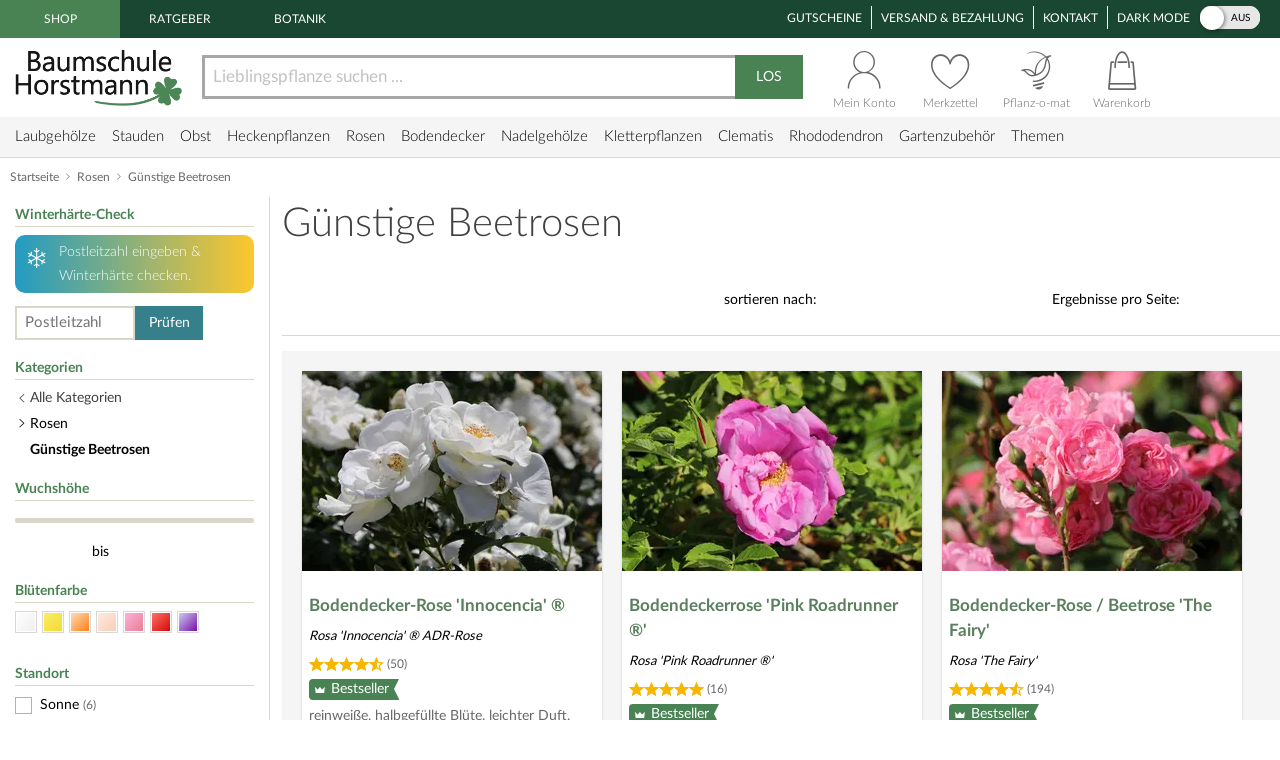

--- FILE ---
content_type: text/html;charset=utf-8
request_url: https://www.baumschule-horstmann.de/guenstige-beetrosen-858b.html;jsessionid=0E6BE8E92739EF39F7575750C7480958
body_size: 23278
content:
<!DOCTYPE html>
<html lang="de">
<head>
<link rel="canonical" href="https://www.baumschule-horstmann.de/guenstige-beetrosen-858b.html" />
<title>Günstige Beetrosen für den Garten online kaufen</title>
<meta name="Description" content="Finde hier im Shop blühwillige und äußerst dekorative Beetrosen zum kleinen Preis. So wird Dein Garten zum Rosentraum! " />
<meta http-equiv="Content-Type" content="text/html; charset=utf-8" />
<link rel="icon" href="https://www.baumschule-horstmann.de/favicon.ico" type="image/ico" />
<meta name="robots" content="index,follow" />
<script>

window.dataLayer = window.dataLayer || [];
function gtag() {
dataLayer.push(arguments);
}
</script>
<script>(function(w,d,s,l,i){w[l]=w[l]||[];w[l].push({'gtm.start':new Date().getTime(),event:'gtm.js'});var f=d.getElementsByTagName(s)[0],j=d.createElement(s),dl=l!='dataLayer'?'&l='+l:'';j.async=true;j.src='https://www.baumschule-horstmann.de/aqua/K5o4O5o2rp.js?tg='+i+dl;f.parentNode.insertBefore(j,f);})(window,document,'script','dataLayer','W9BSXNRR');</script>
<link rel="stylesheet" type="text/css" href="https://media.baumschule-horstmann.de/static/bhx/css/core-3.4.189.css" />
<link rel="stylesheet" type="text/css" href="https://media.baumschule-horstmann.de/static/bhx/css/css_combine_browse_search3.4.189.css" /><noscript>
<style type="text/css">
.no-js{display:none;}
</style>
</noscript>
<script src="https://media.baumschule-horstmann.de/static/bhx/js/core/lib/jquery-2.2.4.min.js" type="text/javascript" crossorigin="anonymous" defer></script>
<script src="https://media.baumschule-horstmann.de/static/bhx/js/core-3.4.189.js" type="text/javascript" crossorigin="anonymous" defer></script>
<script src="https://media.baumschule-horstmann.de/static/bhx/js/js_combine_browse_search3.4.189.js" type="text/javascript" crossorigin="anonymous" defer></script></head>
<body itemscope itemtype="https://schema.org/WebPage">
<a href="#main" class="skip-main">Zum Haupt Inhaltsbereich springen</a>
<noscript><iframe src="https://www.baumschule-horstmann.de/aqua/K5o4O5o2rp.html?tg=W9BSXNRR" height="0" width="0" style="display:none;visibility:hidden"></iframe></noscript>
<div>
<div id="page">
<header>
<div id="head1">
<nav>
<span class="head1-left head1-left-active">Shop</span>
<a href="https://www.baumschule-horstmann.de/ratgeber" class="head1-left">Ratgeber</a><a href="https://www.baumschule-horstmann.de/botanik" class="head1-left">Botanik</a></nav>
<nav>
<ul id="head1-right">
<li><a href="https://www.baumschule-horstmann.de/shop/exec/coupon;jsessionid=E6BC3F799FC1B95139AE38D3BA285A0C">Gutscheine</a></li>
<li><a href="https://www.baumschule-horstmann.de/shop/exec/versand;jsessionid=E6BC3F799FC1B95139AE38D3BA285A0C">Versand &amp; Bezahlung</a></li>
<li><a href="https://www.baumschule-horstmann.de/shop/exec/contact;jsessionid=E6BC3F799FC1B95139AE38D3BA285A0C">Kontakt</a></li>
<li>
<div class="dm-wrapper">
<span id="dm-switcher-headline">Dark Mode</span>
<div id="dm-switcher">
<label class="switch small-switch" tabindex="0">
<input type="checkbox" tabindex="-1" class="switch-input"  aria-labelledby="dm-switcher-headline">
<span class="switch-label" data-on="an" data-off="aus" aria-hidden="true"></span>
<span class="switch-handle" aria-hidden="true"></span>
<span class="sr-only">Dark Mode</span>
</label>
</div>
</div></li>
</ul>
</nav>
</div>
<nav id="head2" class="bh-flex bh-flex-middle bh-flex-between">
<div id="head2-left">
<a href="https://www.baumschule-horstmann.de/;jsessionid=E6BC3F799FC1B95139AE38D3BA285A0C" aria-label="Link zur Startseite"><img src="https://media.baumschule-horstmann.de/static/bhx/s/core/header/bhlogo.png" alt="Baumschule Horstmann" id="bhlogo" height="59" width="169"/></a></div>
<div id="head2-mid" class="bh-flex-1">
<form id="sb-form" class="search-form" accept-charset="utf-8" action="/shop/exec/search;jsessionid=E6BC3F799FC1B95139AE38D3BA285A0C" method="get"><input id="search-input" name="text" placeholder="Lieblingspflanze suchen ..." aria-label="Lieblingspflanze suchen ..." type="text" value=""/><button type="submit" id="search-button" aria-label="Suche starten">LOS</button>
</form></div>
<div id="head2-right" class="bh-flex">
<div id="head2-account"  class="dataholder head2-popup" data-type="header-account" data-token="5844908759671" data-sid="E6BC3F799FC1B95139AE38D3BA285A0C" data-version="3.4.189"  data-gce="" >
<a href="https://www.baumschule-horstmann.de/shop/exec/user;jsessionid=E6BC3F799FC1B95139AE38D3BA285A0C?do=account" class="head2-link"><span id="head2-icon"></span>
<span class="head2-baseline">Mein Konto</span></a></div>
<div id="head2-note" class="head2-popup" data-type="header-notes" >
<a href="https://www.baumschule-horstmann.de/shop/exec/user;jsessionid=E6BC3F799FC1B95139AE38D3BA285A0C?do=note" class="head2-link"><span id="head2-icon"></span>
<span class="head2-baseline">Merkzettel</span></a></div>
<div id="head2-plantomat">
<a href="https://www.baumschule-horstmann.de/pflanzomat" class="head2-link"><span id="head2-icon"></span>
<span class="head2-baseline">Pflanz-o-mat</span></a></div>
<div id="head2-cart" class="head2-popup" data-type="header-cart" >
<a href="https://www.baumschule-horstmann.de/shop/exec/shoppingcart;jsessionid=E6BC3F799FC1B95139AE38D3BA285A0C" class="head2-link"><span id="head2-icon"></span>
<span class="head2-baseline">Warenkorb</span></a></div>
</div>
</nav>
<div class="main-navigation-wrapper bh-flex bh-flex-middle bh-flex-between">
<nav>
<ul id="nav-main">
<li class="nav-item nav-item-parent" data-catid="21">
<a href="https://www.baumschule-horstmann.de/laubgehoelze-21b.html;jsessionid=E6BC3F799FC1B95139AE38D3BA285A0C" class="nav-link">Laubgehölze</a><div class="nav-dropdown bh-flex" data-level="cat-level-1">
<div class="nav-col">
<ul class="nav-submenu">
<li class="nav-h">Kategorien</li>
<li class="subnav-item">
<a href="https://www.baumschule-horstmann.de/immergruen-44b.html;jsessionid=E6BC3F799FC1B95139AE38D3BA285A0C" class="nav-link">immergrün</a></li>
<li class="subnav-item">
<a href="https://www.baumschule-horstmann.de/laubabwerfend-43b.html;jsessionid=E6BC3F799FC1B95139AE38D3BA285A0C" class="nav-link">laubabwerfend</a></li>
<li class="subnav-item">
<a href="https://www.baumschule-horstmann.de/bambus-124b.html;jsessionid=E6BC3F799FC1B95139AE38D3BA285A0C" class="nav-link">Bambus</a></li>
<li class="subnav-item">
<a href="https://www.baumschule-horstmann.de/heidepflanzen-102b.html;jsessionid=E6BC3F799FC1B95139AE38D3BA285A0C" class="nav-link">Heidepflanzen</a></li>
<li class="subnav-item">
<a href="https://www.baumschule-horstmann.de/wildgehoelze-687b.html;jsessionid=E6BC3F799FC1B95139AE38D3BA285A0C" class="nav-link">Wildgehölze</a></li>
<li class="subnav-item">
<a href="https://www.baumschule-horstmann.de/baeume-688b.html;jsessionid=E6BC3F799FC1B95139AE38D3BA285A0C" class="nav-link">Bäume</a></li>
<li class="subnav-item">
<a href="https://www.baumschule-horstmann.de/schneebaelle-725b.html;jsessionid=E6BC3F799FC1B95139AE38D3BA285A0C" class="nav-link">Schneebälle</a></li>
<li class="subnav-item">
<a href="https://www.baumschule-horstmann.de/japanische-zierahorne-689b.html;jsessionid=E6BC3F799FC1B95139AE38D3BA285A0C" class="nav-link">Japanische Zierahorne</a></li>
<li class="subnav-item">
<a href="https://www.baumschule-horstmann.de/wintergarten-terrasse-702b.html;jsessionid=E6BC3F799FC1B95139AE38D3BA285A0C" class="nav-link">Wintergarten / Terrasse</a></li>
<li class="subnav-item">
<a href="https://www.baumschule-horstmann.de/pflanzensortimente-719b.html;jsessionid=E6BC3F799FC1B95139AE38D3BA285A0C" class="nav-link">Pflanzensortimente</a></li>
</ul>
</div>
</div>
</li>
<li class="nav-item nav-item-parent" data-catid="86">
<a href="https://www.baumschule-horstmann.de/shop/exec/b;jsessionid=E6BC3F799FC1B95139AE38D3BA285A0C?spurl=stauden" class="nav-link">Stauden</a><div class="nav-dropdown bh-flex" data-level="cat-level-1">
<div class="nav-col">
<ul class="nav-submenu">
<li class="nav-h">Kategorien</li>
<li class="subnav-item">
<a href="https://www.baumschule-horstmann.de/farne-694b.html;jsessionid=E6BC3F799FC1B95139AE38D3BA285A0C" class="nav-link">Farne</a></li>
<li class="subnav-item">
<a href="https://www.baumschule-horstmann.de/graeser-692b.html;jsessionid=E6BC3F799FC1B95139AE38D3BA285A0C" class="nav-link">Gräser</a></li>
<li class="subnav-item">
<a href="https://www.baumschule-horstmann.de/alpine-stauden-695b.html;jsessionid=E6BC3F799FC1B95139AE38D3BA285A0C" class="nav-link">Alpine Stauden</a></li>
<li class="subnav-item">
<a href="https://www.baumschule-horstmann.de/freiflaechen-698b.html;jsessionid=E6BC3F799FC1B95139AE38D3BA285A0C" class="nav-link">Freiflächen</a></li>
<li class="subnav-item">
<a href="https://www.baumschule-horstmann.de/steingarten-696b.html;jsessionid=E6BC3F799FC1B95139AE38D3BA285A0C" class="nav-link">Steingarten</a></li>
<li class="subnav-item">
<a href="https://www.baumschule-horstmann.de/beetstauden-697b.html;jsessionid=E6BC3F799FC1B95139AE38D3BA285A0C" class="nav-link">Beetstauden</a></li>
<li class="subnav-item">
<a href="https://www.baumschule-horstmann.de/waldstauden-700b.html;jsessionid=E6BC3F799FC1B95139AE38D3BA285A0C" class="nav-link">Waldstauden</a></li>
<li class="subnav-item">
<a href="https://www.baumschule-horstmann.de/teich-und-wasserpflanzen-704b.html;jsessionid=E6BC3F799FC1B95139AE38D3BA285A0C" class="nav-link">Teich- und Wasserpflanzen</a></li>
<li class="subnav-item">
<a href="https://www.baumschule-horstmann.de/bodendecker-stauden-703b.html;jsessionid=E6BC3F799FC1B95139AE38D3BA285A0C" class="nav-link">Bodendecker-Stauden</a></li>
<li class="subnav-item">
<a href="https://www.baumschule-horstmann.de/gehoelzrand-699b.html;jsessionid=E6BC3F799FC1B95139AE38D3BA285A0C" class="nav-link">Gehölzrand</a></li>
<li class="subnav-item">
<a href="https://www.baumschule-horstmann.de/zwiebel-und-knollenstauden-800b.html;jsessionid=E6BC3F799FC1B95139AE38D3BA285A0C" class="nav-link">Zwiebel- und Knollenstauden</a></li>
<li class="subnav-item">
<a href="https://www.baumschule-horstmann.de/kraeuter-1415b.html;jsessionid=E6BC3F799FC1B95139AE38D3BA285A0C" class="nav-link">Kräuter</a></li>
</ul>
</div>
</div>
</li>
<li class="nav-item nav-item-parent" data-catid="27">
<a href="https://www.baumschule-horstmann.de/obst-27b.html;jsessionid=E6BC3F799FC1B95139AE38D3BA285A0C" class="nav-link">Obst</a><div class="nav-dropdown bh-flex" data-level="cat-level-1">
<div class="nav-col">
<ul class="nav-submenu">
<li class="nav-h">Kategorien</li>
<li class="subnav-item">
<a href="https://www.baumschule-horstmann.de/aepfel-66b.html;jsessionid=E6BC3F799FC1B95139AE38D3BA285A0C" class="nav-link">Äpfel</a></li>
<li class="subnav-item">
<a href="https://www.baumschule-horstmann.de/birnen-73b.html;jsessionid=E6BC3F799FC1B95139AE38D3BA285A0C" class="nav-link">Birnen</a></li>
<li class="subnav-item">
<a href="https://www.baumschule-horstmann.de/pflaumen-und-zwetschgen-90b.html;jsessionid=E6BC3F799FC1B95139AE38D3BA285A0C" class="nav-link">Pflaumen und Zwetschgen</a></li>
<li class="subnav-item">
<a href="https://www.baumschule-horstmann.de/kirschen-70b.html;jsessionid=E6BC3F799FC1B95139AE38D3BA285A0C" class="nav-link">Kirschen</a></li>
<li class="subnav-item">
<a href="https://www.baumschule-horstmann.de/weintrauben-58b.html;jsessionid=E6BC3F799FC1B95139AE38D3BA285A0C" class="nav-link">Weintrauben</a></li>
<li class="subnav-item">
<a href="https://www.baumschule-horstmann.de/beerenobst-46b.html;jsessionid=E6BC3F799FC1B95139AE38D3BA285A0C" class="nav-link">Beerenobst</a></li>
<li class="subnav-item">
<a href="https://www.baumschule-horstmann.de/erdbeeren-1528b.html;jsessionid=E6BC3F799FC1B95139AE38D3BA285A0C" class="nav-link">Erdbeeren</a></li>
<li class="subnav-item">
<a href="https://www.baumschule-horstmann.de/haselnuesse-u-walnuesse-64b.html;jsessionid=E6BC3F799FC1B95139AE38D3BA285A0C" class="nav-link">Haselnüsse u. Walnüsse</a></li>
<li class="subnav-item">
<a href="https://www.baumschule-horstmann.de/saeulenobst-104b.html;jsessionid=E6BC3F799FC1B95139AE38D3BA285A0C" class="nav-link">Säulenobst</a></li>
<li class="subnav-item">
<a href="https://www.baumschule-horstmann.de/sonstige-fruechte-65b.html;jsessionid=E6BC3F799FC1B95139AE38D3BA285A0C" class="nav-link">Sonstige Früchte</a></li>
<li class="subnav-item">
<a href="https://www.baumschule-horstmann.de/zwergobst-und-mini-staemmchen-676b.html;jsessionid=E6BC3F799FC1B95139AE38D3BA285A0C" class="nav-link">Zwergobst und Mini-Stämmchen</a></li>
<li class="subnav-item">
<a href="https://www.baumschule-horstmann.de/exotisches-obst-1462b.html;jsessionid=E6BC3F799FC1B95139AE38D3BA285A0C" class="nav-link">Exotisches Obst</a></li>
<li class="subnav-item">
<a href="https://www.baumschule-horstmann.de/gemuese-1495b.html;jsessionid=E6BC3F799FC1B95139AE38D3BA285A0C" class="nav-link">Gemüse</a></li>
</ul>
</div>
</div>
</li>
<li class="nav-item nav-item-parent" data-catid="23">
<a href="https://www.baumschule-horstmann.de/heckenpflanzen-23b.html;jsessionid=E6BC3F799FC1B95139AE38D3BA285A0C" class="nav-link">Heckenpflanzen</a><div class="nav-dropdown bh-flex" data-level="cat-level-1">
<div class="nav-col">
<ul class="nav-submenu">
<li class="nav-h">Kategorien</li>
<li class="subnav-item">
<a href="https://www.baumschule-horstmann.de/laub-hecken-55b.html;jsessionid=E6BC3F799FC1B95139AE38D3BA285A0C" class="nav-link">Laub-Hecken</a></li>
<li class="subnav-item">
<a href="https://www.baumschule-horstmann.de/koniferen-hecken-56b.html;jsessionid=E6BC3F799FC1B95139AE38D3BA285A0C" class="nav-link">Koniferen-Hecken</a></li>
<li class="subnav-item">
<a href="https://www.baumschule-horstmann.de/blueten-hecken-720b.html;jsessionid=E6BC3F799FC1B95139AE38D3BA285A0C" class="nav-link">Blüten-Hecken</a></li>
</ul>
</div>
</div>
</li>
<li class="nav-item nav-item-parent" data-catid="74">
<a href="https://www.baumschule-horstmann.de/rosen-74b.html;jsessionid=E6BC3F799FC1B95139AE38D3BA285A0C" class="nav-link">Rosen</a><div class="nav-dropdown bh-flex" data-level="cat-level-1">
<div class="nav-col">
<ul class="nav-submenu">
<li class="nav-h">Kategorien</li>
<li class="subnav-item">
<a href="https://www.baumschule-horstmann.de/beetrosen-75b.html;jsessionid=E6BC3F799FC1B95139AE38D3BA285A0C" class="nav-link">Beetrosen</a></li>
<li class="subnav-item">
<a href="https://www.baumschule-horstmann.de/bodendecker-76b.html;jsessionid=E6BC3F799FC1B95139AE38D3BA285A0C" class="nav-link">Bodendecker</a></li>
<li class="subnav-item">
<a href="https://www.baumschule-horstmann.de/rosen-fuer-den-friesenwall-717b.html;jsessionid=E6BC3F799FC1B95139AE38D3BA285A0C" class="nav-link">Rosen für den Friesenwall</a></li>
<li class="subnav-item">
<a href="https://www.baumschule-horstmann.de/edelrosen-77b.html;jsessionid=E6BC3F799FC1B95139AE38D3BA285A0C" class="nav-link">Edelrosen</a></li>
<li class="subnav-item">
<a href="https://www.baumschule-horstmann.de/englische-rosen-78b.html;jsessionid=E6BC3F799FC1B95139AE38D3BA285A0C" class="nav-link">Englische Rosen</a></li>
<li class="subnav-item">
<a href="https://www.baumschule-horstmann.de/historische-rosen-82b.html;jsessionid=E6BC3F799FC1B95139AE38D3BA285A0C" class="nav-link">Historische Rosen</a></li>
<li class="subnav-item">
<a href="https://www.baumschule-horstmann.de/kletterrosen-79b.html;jsessionid=E6BC3F799FC1B95139AE38D3BA285A0C" class="nav-link">Kletterrosen</a></li>
<li class="subnav-item">
<a href="https://www.baumschule-horstmann.de/ramblerrosen-83b.html;jsessionid=E6BC3F799FC1B95139AE38D3BA285A0C" class="nav-link">Ramblerrosen</a></li>
<li class="subnav-item">
<a href="https://www.baumschule-horstmann.de/park-und-strauchrosen-80b.html;jsessionid=E6BC3F799FC1B95139AE38D3BA285A0C" class="nav-link">Park- und Strauchrosen</a></li>
<li class="subnav-item">
<a href="https://www.baumschule-horstmann.de/zwergrosen-81b.html;jsessionid=E6BC3F799FC1B95139AE38D3BA285A0C" class="nav-link">Zwergrosen</a></li>
<li class="subnav-item">
<a href="https://www.baumschule-horstmann.de/wildrosen-89b.html;jsessionid=E6BC3F799FC1B95139AE38D3BA285A0C" class="nav-link">Wildrosen</a></li>
<li class="subnav-item">
<a href="https://www.baumschule-horstmann.de/guenstige-beetrosen-858b.html;jsessionid=E6BC3F799FC1B95139AE38D3BA285A0C" class="nav-link">Günstige Beetrosen</a></li>
</ul>
</div>
</div>
</li>
<li class="nav-item nav-item-parent" data-catid="1423">
<a href="https://www.baumschule-horstmann.de/bodendecker-1423b.html;jsessionid=E6BC3F799FC1B95139AE38D3BA285A0C" class="nav-link">Bodendecker</a><div class="nav-dropdown bh-flex" data-level="cat-level-1">
<div class="nav-col">
<ul class="nav-submenu">
<li class="nav-h">Kategorien</li>
<li class="subnav-item">
<a href="https://www.baumschule-horstmann.de/klassische-bodendecker-30b.html;jsessionid=E6BC3F799FC1B95139AE38D3BA285A0C" class="nav-link">Klassische Bodendecker</a></li>
<li class="subnav-item">
<a href="https://www.baumschule-horstmann.de/bodendecker-stauden-1424b.html;jsessionid=E6BC3F799FC1B95139AE38D3BA285A0C" class="nav-link">Bodendecker-Stauden</a></li>
<li class="subnav-item">
<a href="https://www.baumschule-horstmann.de/bodendecker-rosen-1425b.html;jsessionid=E6BC3F799FC1B95139AE38D3BA285A0C" class="nav-link">Bodendecker-Rosen</a></li>
</ul>
</div>
</div>
</li>
<li class="nav-item nav-item-parent" data-catid="22">
<a href="https://www.baumschule-horstmann.de/nadelgehoelze-22b.html;jsessionid=E6BC3F799FC1B95139AE38D3BA285A0C" class="nav-link">Nadelgehölze</a><div class="nav-dropdown bh-flex" data-level="cat-level-1"></div>
</li>
<li class="nav-item nav-item-parent" data-catid="34">
<a href="https://www.baumschule-horstmann.de/kletterpflanzen-34b.html;jsessionid=E6BC3F799FC1B95139AE38D3BA285A0C" class="nav-link">Kletterpflanzen</a><div class="nav-dropdown bh-flex" data-level="cat-level-1">
<div class="nav-col">
<ul class="nav-submenu">
<li class="nav-h">Kategorien</li>
<li class="subnav-item">
<a href="https://www.baumschule-horstmann.de/selbstkletternde-pflanzen-1419b.html;jsessionid=E6BC3F799FC1B95139AE38D3BA285A0C" class="nav-link">Selbstkletternde Pflanzen</a></li>
<li class="subnav-item">
<a href="https://www.baumschule-horstmann.de/kletterobst-1420b.html;jsessionid=E6BC3F799FC1B95139AE38D3BA285A0C" class="nav-link">Kletterobst</a></li>
<li class="subnav-item">
<a href="https://www.baumschule-horstmann.de/kletterpflanzen-fuer-rankhilfen-1421b.html;jsessionid=E6BC3F799FC1B95139AE38D3BA285A0C" class="nav-link">Kletterpflanzen für Rankhilfen</a></li>
<li class="subnav-item">
<a href="https://www.baumschule-horstmann.de/kletterrosen-1422b.html;jsessionid=E6BC3F799FC1B95139AE38D3BA285A0C" class="nav-link">Kletterrosen</a></li>
</ul>
</div>
</div>
</li>
<li class="nav-item nav-item-parent" data-catid="52">
<a href="https://www.baumschule-horstmann.de/clematis-52b.html;jsessionid=E6BC3F799FC1B95139AE38D3BA285A0C" class="nav-link">Clematis</a><div class="nav-dropdown bh-flex" data-level="cat-level-1">
<div class="nav-col">
<ul class="nav-submenu">
<li class="nav-h">Kategorien</li>
<li class="subnav-item">
<a href="https://www.baumschule-horstmann.de/duft-clematis-706b.html;jsessionid=E6BC3F799FC1B95139AE38D3BA285A0C" class="nav-link">Duft-Clematis</a></li>
<li class="subnav-item">
<a href="https://www.baumschule-horstmann.de/wildarten-und-sorten-707b.html;jsessionid=E6BC3F799FC1B95139AE38D3BA285A0C" class="nav-link">Wildarten und Sorten</a></li>
<li class="subnav-item">
<a href="https://www.baumschule-horstmann.de/stauden-und-strauch-clematis-708b.html;jsessionid=E6BC3F799FC1B95139AE38D3BA285A0C" class="nav-link">Stauden- und Strauch-Clematis</a></li>
<li class="subnav-item">
<a href="https://www.baumschule-horstmann.de/grossblumige-clematis-709b.html;jsessionid=E6BC3F799FC1B95139AE38D3BA285A0C" class="nav-link">Großblumige Clematis</a></li>
<li class="subnav-item">
<a href="https://www.baumschule-horstmann.de/besonderheiten-neuheiten-710b.html;jsessionid=E6BC3F799FC1B95139AE38D3BA285A0C" class="nav-link">Besonderheiten / Neuheiten</a></li>
<li class="subnav-item">
<a href="https://www.baumschule-horstmann.de/immergruene-clematis-711b.html;jsessionid=E6BC3F799FC1B95139AE38D3BA285A0C" class="nav-link">Immergrüne Clematis</a></li>
<li class="subnav-item">
<a href="https://www.baumschule-horstmann.de/fruehbluehende-clematis-712b.html;jsessionid=E6BC3F799FC1B95139AE38D3BA285A0C" class="nav-link">Frühblühende Clematis</a></li>
<li class="subnav-item">
<a href="https://www.baumschule-horstmann.de/herbstbluehende-clematis-713b.html;jsessionid=E6BC3F799FC1B95139AE38D3BA285A0C" class="nav-link">Herbstblühende Clematis</a></li>
<li class="subnav-item">
<a href="https://www.baumschule-horstmann.de/evison-sorten-892b.html;jsessionid=E6BC3F799FC1B95139AE38D3BA285A0C" class="nav-link">Evison-Sorten</a></li>
</ul>
</div>
</div>
</li>
<li class="nav-item nav-item-parent" data-catid="24">
<a href="https://www.baumschule-horstmann.de/rhododendron-24b.html;jsessionid=E6BC3F799FC1B95139AE38D3BA285A0C" class="nav-link">Rhododendron</a><div class="nav-dropdown bh-flex" data-level="cat-level-1">
<div class="nav-col">
<ul class="nav-submenu">
<li class="nav-h">Kategorien</li>
<li class="subnav-item">
<a href="https://www.baumschule-horstmann.de/rhododendron-hybriden-49b.html;jsessionid=E6BC3F799FC1B95139AE38D3BA285A0C" class="nav-link">Rhododendron Hybriden</a></li>
<li class="subnav-item">
<a href="https://www.baumschule-horstmann.de/rhod-wildarten-und-hybriden-50b.html;jsessionid=E6BC3F799FC1B95139AE38D3BA285A0C" class="nav-link">Rhod. Wildarten und Hybriden</a></li>
<li class="subnav-item">
<a href="https://www.baumschule-horstmann.de/knap-hill-azaleen-51b.html;jsessionid=E6BC3F799FC1B95139AE38D3BA285A0C" class="nav-link">Knap-Hill Azaleen</a></li>
<li class="subnav-item">
<a href="https://www.baumschule-horstmann.de/japanische-azaleen-93b.html;jsessionid=E6BC3F799FC1B95139AE38D3BA285A0C" class="nav-link">Japanische Azaleen</a></li>
<li class="subnav-item">
<a href="https://www.baumschule-horstmann.de/zwerg-rhododendron-38b.html;jsessionid=E6BC3F799FC1B95139AE38D3BA285A0C" class="nav-link">Zwerg-Rhododendron</a></li>
</ul>
</div>
</div>
</li>
<li class="nav-item nav-item-parent" data-catid="1395">
<a href="https://www.baumschule-horstmann.de/gartenzubehoer-1395b.html;jsessionid=E6BC3F799FC1B95139AE38D3BA285A0C" class="nav-link">Gartenzubehör</a><div class="nav-dropdown bh-flex" data-level="cat-level-1">
<div class="nav-col">
<ul class="nav-submenu">
<li class="nav-h">Kategorien</li>
<li class="subnav-item">
<a href="https://www.baumschule-horstmann.de/duenger-erden-85b.html;jsessionid=E6BC3F799FC1B95139AE38D3BA285A0C" class="nav-link">Dünger &amp; Erden</a></li>
<li class="subnav-item">
<a href="https://www.baumschule-horstmann.de/pflanzenschutz-94b.html;jsessionid=E6BC3F799FC1B95139AE38D3BA285A0C" class="nav-link">Pflanzenschutz</a></li>
<li class="subnav-item">
<a href="https://www.baumschule-horstmann.de/gartengeraete-1426b.html;jsessionid=E6BC3F799FC1B95139AE38D3BA285A0C" class="nav-link">Gartengeräte</a></li>
</ul>
</div>
</div>
</li>
<li class="nav-item nav-item-parent"><span class="nav-link" tabindex="0">Themen</span>
<div class="nav-dropdown" data-level="cat-level-">
<div class="nav-col">
<ul class="nav-submenu">
<li class="nav-h">Kategorien</li>
<li class="subnav-item">
<a href="https://www.baumschule-horstmann.de/balkonpflanzen-1t;jsessionid=E6BC3F799FC1B95139AE38D3BA285A0C" class="nav-link">Balkonpflanzen</a></li>
<li class="subnav-item">
<a href="https://www.baumschule-horstmann.de/dachbegruenung-71t;jsessionid=E6BC3F799FC1B95139AE38D3BA285A0C" class="nav-link">Dachbegrünung</a></li>
<li class="subnav-item">
<a href="https://www.baumschule-horstmann.de/fassadenbegruenung-139t;jsessionid=E6BC3F799FC1B95139AE38D3BA285A0C" class="nav-link">Fassadenbegrünung</a></li>
<li class="subnav-item">
<a href="https://www.baumschule-horstmann.de/garten-neueinsteiger-105t;jsessionid=E6BC3F799FC1B95139AE38D3BA285A0C" class="nav-link">Garten-Neueinsteiger</a></li>
<li class="subnav-item">
<a href="https://www.baumschule-horstmann.de/gemuese-fuer-deinen-garten-184t;jsessionid=E6BC3F799FC1B95139AE38D3BA285A0C" class="nav-link">Gemüse für Deinen Garten</a></li>
<li class="subnav-item">
<a href="https://www.baumschule-horstmann.de/genuss-und-keltertrauben-222t;jsessionid=E6BC3F799FC1B95139AE38D3BA285A0C" class="nav-link">Genuss- und Keltertrauben</a></li>
<li class="subnav-item">
<a href="https://www.baumschule-horstmann.de/grabbepflanzung-4t;jsessionid=E6BC3F799FC1B95139AE38D3BA285A0C" class="nav-link">Grabbepflanzung</a></li>
<li class="subnav-item">
<a href="https://www.baumschule-horstmann.de/hitzevertraegliche-pflanzen-148t;jsessionid=E6BC3F799FC1B95139AE38D3BA285A0C" class="nav-link">Hitzeverträgliche Pflanzen</a></li>
<li class="subnav-item">
<a href="https://www.baumschule-horstmann.de/indian-summer-in-deinem-garten-183t;jsessionid=E6BC3F799FC1B95139AE38D3BA285A0C" class="nav-link">Indian Summer in Deinem Garten</a></li>
<li class="subnav-item">
<a href="https://www.baumschule-horstmann.de/klimabaeume-138t;jsessionid=E6BC3F799FC1B95139AE38D3BA285A0C" class="nav-link">Klimabäume</a></li>
<li class="subnav-item">
<a href="https://www.baumschule-horstmann.de/pflanzen-fuer-extreme-kaelte-141t;jsessionid=E6BC3F799FC1B95139AE38D3BA285A0C" class="nav-link">Pflanzen für extreme Kälte</a></li>
<li class="subnav-item">
<a href="https://www.baumschule-horstmann.de/pflanzen-fuer-nasse-boeden-140t;jsessionid=E6BC3F799FC1B95139AE38D3BA285A0C" class="nav-link">Pflanzen für nasse Böden</a></li>
<li class="subnav-item">
<a href="https://www.baumschule-horstmann.de/pflanzen-fuer-trockene-boeden-142t;jsessionid=E6BC3F799FC1B95139AE38D3BA285A0C" class="nav-link">Pflanzen für trockene Böden</a></li>
<li class="subnav-item">
<a href="https://www.baumschule-horstmann.de/proven-winners-224t;jsessionid=E6BC3F799FC1B95139AE38D3BA285A0C" class="nav-link">PROVEN WINNERS ®</a></li>
<li class="subnav-item">
<a href="https://www.baumschule-horstmann.de/staemmchen-104t;jsessionid=E6BC3F799FC1B95139AE38D3BA285A0C" class="nav-link">Stämmchen</a></li>
<li class="subnav-item">
<a href="https://www.baumschule-horstmann.de/steingarten-3t;jsessionid=E6BC3F799FC1B95139AE38D3BA285A0C" class="nav-link">Steingarten</a></li>
<li class="subnav-item">
<a href="https://www.baumschule-horstmann.de/wellness-2t;jsessionid=E6BC3F799FC1B95139AE38D3BA285A0C" class="nav-link">Wellness</a></li>
</ul>
</div>
</div>
</li>
</ul>
</nav>
<div class="navi-slogan">
<svg width="199" height="22" viewBox="0 0 199 22" fill="currentColor" xmlns="http://www.w3.org/2000/svg">
<path d="M7.20312 9.63672C6.96615 7.25781 6.72005 5.19792 6.46484 3.45703L7.32617 4.08594C7.69076 5.1888 7.95508 6.18229 8.11914 7.06641C8.56576 5.73568 8.90755 4.60547 9.14453 3.67578C9.21745 4.29557 9.25391 4.89714 9.25391 5.48047C9.25391 6.51953 9.16276 7.38997 8.98047 8.0918C8.80729 8.79362 8.63411 9.42253 8.46094 9.97852C8.57943 10.8171 8.77995 11.9746 9.0625 13.4512C9.35417 14.9186 9.94661 16.1947 10.8398 17.2793C12.3529 15.9212 13.4238 13.5104 14.0527 10.0469C14.6908 6.58333 15.2832 4.14518 15.8301 2.73242C15.8939 3.36133 15.9258 3.96289 15.9258 4.53711C15.9258 5.57617 15.748 7.41732 15.3926 10.0605C15.0462 12.6947 14.3717 14.8229 13.3691 16.4453C12.3757 18.0586 11.4596 18.8652 10.6211 18.8652C9.94661 18.8652 9.33594 18.3184 8.78906 17.2246C8.24219 16.1309 7.82747 14.5905 7.54492 12.6035C6.64258 14.9095 5.74935 16.6686 4.86523 17.8809C3.98112 19.084 3.21094 19.6855 2.55469 19.6855C2.03516 19.6855 1.54753 19.1387 1.0918 18.0449C0.645182 16.9512 0.421875 14.349 0.421875 10.2383C0.421875 8.17839 0.426432 6.20964 0.435547 4.33203C0.435547 3.2474 0.294271 1.90755 0.0117188 0.3125L1.57031 0.394531C2.01693 1.7526 2.24023 3.01042 2.24023 4.16797C2.24023 4.45964 2.22656 4.7513 2.19922 5.04297C2.10807 5.83594 2.0625 6.92057 2.0625 8.29688C2.0625 9.30859 2.07617 10.9173 2.10352 13.123C2.13997 15.3197 2.36784 16.9785 2.78711 18.0996C3.57096 17.2155 4.3138 16.1081 5.01562 14.7773C5.67188 13.5378 6.40104 11.8242 7.20312 9.63672Z" fill="currentColor"/>
<path d="M19.247 7.79102C19.4657 7.55404 19.7164 7.43555 19.9989 7.43555C20.2177 7.43555 20.4592 7.53125 20.7235 7.72266C20.997 7.90495 21.1337 8.11458 21.1337 8.35156C21.1337 8.55208 21.0243 8.77539 20.8055 9.02148C20.5868 9.26758 20.3361 9.39062 20.0536 9.39062C19.8348 9.39062 19.5888 9.29036 19.3153 9.08984C19.051 8.88932 18.9188 8.66602 18.9188 8.41992C18.9188 8.23763 19.0282 8.02799 19.247 7.79102ZM18.4813 12.8496C18.6818 12.0566 18.9735 11.6602 19.3563 11.6602C19.7483 11.651 20.0901 11.6465 20.3817 11.6465C20.6278 11.6465 20.7509 11.9883 20.7509 12.6719C20.6779 14.668 20.5777 16.2949 20.4501 17.5527C20.3316 18.8105 20.1493 19.4395 19.9032 19.4395V19.4258C19.6571 19.4258 19.3928 19.3438 19.1102 19.1797C18.9279 19.0885 18.8368 18.2409 18.8368 16.6367C18.8368 15.7982 18.8733 14.3262 18.9462 12.2207L18.4813 12.8496Z" fill="currentColor"/>
<path d="M24.4138 10.6484C24.4594 10.3568 24.6736 10.2109 25.0564 10.2109C25.9223 10.2109 26.3552 11.1406 26.3552 13C27.4308 11.5964 28.5199 10.8763 29.6228 10.8398C30.3155 10.8398 30.7257 10.931 30.8533 11.1133C30.99 11.2956 31.0584 11.4414 31.0584 11.5508C31.0584 11.7878 30.6254 12.0293 29.7595 12.2754C28.8936 12.5215 28.1235 13.1185 27.449 14.0664C26.7745 15.0143 26.419 16.0898 26.3826 17.293C26.3461 18.4961 26.214 19.1934 25.9861 19.3848C25.7582 19.5762 25.4939 19.6719 25.1931 19.6719C24.8559 19.6719 24.6873 19.2617 24.6873 18.4414C24.6873 17.849 24.7192 17.2839 24.783 16.7461C24.8468 16.2083 24.8787 15.6797 24.8787 15.1602C24.8787 13.7018 24.8012 12.6445 24.6462 11.9883C24.4913 11.3229 24.4138 10.8763 24.4138 10.6484Z" fill="currentColor"/>
<path d="M44.4956 0.914062C44.924 0.403646 45.5347 0.148438 46.3277 0.148438C45.1063 6.65625 44.4956 11.7103 44.4956 15.3105C44.4956 16.0488 44.5913 16.8008 44.7827 17.5664C44.9741 18.332 45.3797 18.7148 45.9995 18.7148C46.437 18.7148 46.911 18.5872 47.4214 18.332C47.9318 18.0768 48.2326 17.9492 48.3237 17.9492C48.5425 17.9492 48.6519 17.9857 48.6519 18.0586C48.6519 18.2773 48.3192 18.6556 47.6538 19.1934C46.9885 19.7311 46.1864 20 45.2476 20C44.1994 20 43.5021 19.4622 43.1558 18.3867C42.8094 17.3112 42.6362 16.2174 42.6362 15.1055C42.6362 11.2956 43.256 6.5651 44.4956 0.914062Z" fill="currentColor"/>
<path d="M50.8793 7.79102C51.098 7.55404 51.3487 7.43555 51.6312 7.43555C51.85 7.43555 52.0915 7.53125 52.3559 7.72266C52.6293 7.90495 52.766 8.11458 52.766 8.35156C52.766 8.55208 52.6566 8.77539 52.4379 9.02148C52.2191 9.26758 51.9685 9.39062 51.6859 9.39062C51.4672 9.39062 51.2211 9.29036 50.9477 9.08984C50.6833 8.88932 50.5512 8.66602 50.5512 8.41992C50.5512 8.23763 50.6605 8.02799 50.8793 7.79102ZM50.1137 12.8496C50.3142 12.0566 50.6059 11.6602 50.9887 11.6602C51.3806 11.651 51.7224 11.6465 52.0141 11.6465C52.2602 11.6465 52.3832 11.9883 52.3832 12.6719C52.3103 14.668 52.21 16.2949 52.0824 17.5527C51.9639 18.8105 51.7816 19.4395 51.5355 19.4395V19.4258C51.2895 19.4258 51.0251 19.3438 50.7426 19.1797C50.5603 19.0885 50.4691 18.2409 50.4691 16.6367C50.4691 15.7982 50.5056 14.3262 50.5785 12.2207L50.1137 12.8496Z" fill="currentColor"/>
<path d="M57.7825 15.5156C58.0651 15.2604 58.8626 14.7591 60.1751 14.0117C61.4876 13.2552 62.1529 12.5124 62.1712 11.7832C62.1712 11.3457 61.9388 11.127 61.4739 11.127C60.5351 11.127 59.6555 11.5553 58.8352 12.4121C58.024 13.2598 57.6184 14.431 57.6184 15.9258C57.6184 16.7461 57.9147 17.4206 58.5071 17.9492C59.1087 18.4779 59.8743 18.7422 60.804 18.7422C62.1529 18.6602 63.3606 18.2728 64.427 17.5801C64.746 17.334 64.9283 17.2109 64.9739 17.2109C65.0286 17.2109 65.0559 17.2611 65.0559 17.3613C65.0559 17.4434 64.901 17.6895 64.5911 18.0996C64.2812 18.5098 63.7434 18.9336 62.9778 19.3711C62.2213 19.7995 61.2552 20.0137 60.0794 20.0137C58.9674 20.0137 58.0149 19.6901 57.222 19.043C56.429 18.3958 55.9778 17.4023 55.8684 16.0625C55.8684 14.2396 56.4244 12.8132 57.5364 11.7832C58.6484 10.7533 60.0611 10.2383 61.7747 10.2383C62.3398 10.2383 62.8046 10.3704 63.1692 10.6348C63.5429 10.89 63.7298 11.2682 63.7298 11.7695C63.6295 12.5898 63.1783 13.3281 62.3763 13.9844C61.5742 14.6406 60.5579 15.1556 59.3274 15.5293C58.58 15.7116 58.097 15.8027 57.8782 15.8027C57.7506 15.8027 57.6868 15.7708 57.6868 15.707C57.6868 15.6615 57.7187 15.5977 57.7825 15.5156Z" fill="currentColor"/>
<path d="M69.1564 2.52734C69.3387 1.36979 69.6486 0.791016 70.0861 0.791016C70.56 0.791016 70.797 0.950521 70.797 1.26953C70.797 2.28125 70.6785 3.41602 70.4416 4.67383C70.2137 5.92253 69.9676 7.10742 69.7033 8.22852C69.439 9.34961 69.3068 10.1654 69.3068 10.6758C69.3068 10.9766 69.366 11.1816 69.4845 11.291C69.603 11.3913 69.7671 11.4414 69.9767 11.4414C70.2957 11.4414 70.7469 11.3411 71.3302 11.1406C71.9136 10.931 72.5926 10.8262 73.3673 10.8262C74.4702 10.9264 75.1994 11.2363 75.5548 11.7559C75.9103 12.2754 76.088 12.8724 76.088 13.5469C76.088 15.224 75.5002 16.6914 74.3244 17.9492C73.1486 19.207 71.8452 19.8359 70.4142 19.8359C69.8765 19.8359 69.325 19.6855 68.7599 19.3848C68.1948 19.084 67.8348 18.6693 67.6798 18.1406C67.5249 17.612 67.4474 17.1699 67.4474 16.8145C67.4474 16.2493 67.5568 15.4837 67.7755 14.5176C68.0034 13.5423 68.2632 13.0547 68.5548 13.0547C68.965 13.237 69.1701 13.5924 69.1701 14.1211C69.1701 15.1966 69.1655 16.0807 69.1564 16.7734C69.1564 17.2656 69.3022 17.612 69.5939 17.8125C69.8856 18.0039 70.3686 18.0996 71.0431 18.0996C71.7814 18.0996 72.5197 17.612 73.258 16.6367C73.9962 15.6523 74.3654 14.5404 74.3654 13.3008C74.3472 12.6263 73.8914 12.2708 72.9982 12.2344C72.5425 12.2344 71.8817 12.3346 71.0158 12.5352C70.1499 12.7357 69.4617 12.8359 68.9513 12.8359C68.5685 12.8359 68.2586 12.6673 68.0216 12.3301C67.7938 11.9928 67.6798 11.3594 67.6798 10.4297C67.6798 9.42708 67.8804 8.14648 68.2814 6.58789C68.6916 5.0293 68.9832 3.67578 69.1564 2.52734Z" fill="currentColor"/>
<path d="M80.7491 15.5156C81.0316 15.2604 81.8291 14.7591 83.1416 14.0117C84.4541 13.2552 85.1195 12.5124 85.1377 11.7832C85.1377 11.3457 84.9053 11.127 84.4405 11.127C83.5017 11.127 82.6221 11.5553 81.8018 12.4121C80.9906 13.2598 80.585 14.431 80.585 15.9258C80.585 16.7461 80.8812 17.4206 81.4737 17.9492C82.0752 18.4779 82.8409 18.7422 83.7705 18.7422C85.1195 18.6602 86.3272 18.2728 87.3936 17.5801C87.7126 17.334 87.8949 17.2109 87.9405 17.2109C87.9952 17.2109 88.0225 17.2611 88.0225 17.3613C88.0225 17.4434 87.8676 17.6895 87.5577 18.0996C87.2478 18.5098 86.71 18.9336 85.9444 19.3711C85.1879 19.7995 84.2217 20.0137 83.0459 20.0137C81.934 20.0137 80.9815 19.6901 80.1885 19.043C79.3955 18.3958 78.9444 17.4023 78.835 16.0625C78.835 14.2396 79.391 12.8132 80.503 11.7832C81.6149 10.7533 83.0277 10.2383 84.7412 10.2383C85.3064 10.2383 85.7712 10.3704 86.1358 10.6348C86.5095 10.89 86.6963 11.2682 86.6963 11.7695C86.5961 12.5898 86.1449 13.3281 85.3428 13.9844C84.5407 14.6406 83.5245 15.1556 82.294 15.5293C81.5466 15.7116 81.0635 15.8027 80.8448 15.8027C80.7172 15.8027 80.6534 15.7708 80.6534 15.707C80.6534 15.6615 80.6853 15.5977 80.7491 15.5156Z" fill="currentColor"/>
<path d="M90.455 19.0566C90.3092 18.8197 90.2363 17.9538 90.2363 16.459C90.2363 14.709 90.2727 13.4922 90.3456 12.8086C90.4185 12.1159 90.4915 11.4733 90.5644 10.8809C90.6373 10.2884 90.9426 9.99219 91.4804 9.99219C91.927 9.99219 92.2232 10.2109 92.3691 10.6484C92.2141 12.1341 92.1047 13.3281 92.0409 14.2305C91.9863 15.1328 91.9589 15.8483 91.9589 16.377C92.0865 16.377 92.3782 15.8073 92.8339 14.668C93.7089 13.1367 94.6386 12.3711 95.623 12.3711C96.4797 12.3711 97.1178 12.681 97.537 13.3008C97.9563 13.9206 98.2024 14.9277 98.2753 16.3223C98.2753 17.1335 98.2252 17.9264 98.1249 18.7012C98.0247 19.4759 97.8424 19.8997 97.578 19.9727C97.2135 19.9727 97.0084 19.763 96.9628 19.3438C96.9628 19.0065 96.9537 18.5599 96.9355 18.0039C96.9264 17.4479 96.8762 16.6686 96.7851 15.666C96.6939 14.6543 96.2929 14.1029 95.582 14.0117C94.9895 14.0117 94.3059 14.9141 93.5312 16.7188C92.7564 18.5143 91.9179 19.4121 91.0155 19.4121C90.7877 19.4121 90.6008 19.2936 90.455 19.0566Z" fill="currentColor"/>
<path d="M110.81 4.08594C110.418 4.05859 110.222 3.87174 110.222 3.52539C110.222 3.06055 110.619 2.49089 111.412 1.81641C112.214 1.14193 113.508 0.759115 115.295 0.667969C117.045 0.667969 118.343 1.01888 119.191 1.7207C120.048 2.42253 120.476 3.35677 120.476 4.52344C120.476 6.60156 119.934 8.1875 118.849 9.28125C117.774 10.375 115.773 11.1224 112.847 11.5234C112.528 15.3698 112.314 17.7578 112.205 18.6875C112.095 19.5443 111.954 19.9727 111.781 19.9727C111.507 19.9727 111.243 19.6217 110.988 18.9199C110.733 18.2181 110.605 17.1471 110.605 15.707C110.605 15.1602 110.66 14.4355 110.769 13.5332C110.879 12.6217 111.102 9.98307 111.439 5.61719C111.621 4.25 112.068 3.32487 112.779 2.8418C113.162 2.86003 113.353 3.11979 113.353 3.62109L112.916 9.99219C115.468 9.68229 117.058 8.9987 117.687 7.94141C118.325 6.88411 118.644 5.72656 118.644 4.46875C118.644 3.78516 118.466 3.17448 118.111 2.63672C117.756 2.08984 117.077 1.81641 116.074 1.81641C115.445 1.81641 114.752 1.89388 113.996 2.04883C113.239 2.20378 112.633 2.60938 112.177 3.26562C111.731 3.8125 111.275 4.08594 110.81 4.08594Z" fill="currentColor"/>
<path d="M125.274 20.082C124.235 19.6445 123.642 19.2663 123.497 18.9473C123.36 18.6283 123.292 17.3887 123.292 15.2285C123.292 14.1439 123.36 13.0091 123.497 11.8242L122.458 12.3984L122.512 11.6875C122.53 11.2135 122.622 10.9264 122.786 10.8262C122.959 10.7259 123.21 10.5801 123.538 10.3887C123.811 7.94596 124.194 6.05013 124.686 4.70117C125.187 3.35221 125.803 2.29036 126.532 1.51562C127.27 0.731771 127.822 0.339844 128.186 0.339844C128.569 0.339844 128.838 0.394531 128.993 0.503906C127.498 2.03516 126.532 3.64388 126.094 5.33008C125.657 7.00716 125.402 8.48828 125.329 9.77344C126.441 9.22656 127.589 8.95312 128.774 8.95312C129.202 8.95312 129.585 9.02604 129.922 9.17188C129.047 9.32682 128.227 9.5957 127.461 9.97852C126.705 10.3522 125.976 10.7441 125.274 11.1543C125.11 13.0592 125.028 14.7728 125.028 16.2949C125.028 17.7988 125.11 19.0612 125.274 20.082Z" fill="currentColor"/>
<path d="M133.298 0.914062C133.727 0.403646 134.337 0.148438 135.13 0.148438C133.909 6.65625 133.298 11.7103 133.298 15.3105C133.298 16.0488 133.394 16.8008 133.585 17.5664C133.777 18.332 134.182 18.7148 134.802 18.7148C135.24 18.7148 135.714 18.5872 136.224 18.332C136.734 18.0768 137.035 17.9492 137.126 17.9492C137.345 17.9492 137.455 17.9857 137.455 18.0586C137.455 18.2773 137.122 18.6556 136.456 19.1934C135.791 19.7311 134.989 20 134.05 20C133.002 20 132.305 19.4622 131.958 18.3867C131.612 17.3112 131.439 16.2174 131.439 15.1055C131.439 11.2956 132.059 6.5651 133.298 0.914062Z" fill="currentColor"/>
<path d="M144.85 13.0137C144.731 11.9655 144.376 11.4414 143.784 11.4414C143.063 11.4414 142.339 11.9701 141.61 13.0273C140.89 14.0846 140.53 15.0462 140.53 15.9121C140.539 17.2155 140.903 17.8854 141.623 17.9219C142.106 17.9219 142.785 17.4798 143.66 16.5957C144.535 15.7116 145.315 15.2695 145.998 15.2695C146.746 15.306 147.347 15.7526 147.803 16.6094C148.259 17.457 148.487 18.0632 148.487 18.4277C148.487 18.4915 148.473 18.5599 148.446 18.6328C148.418 18.7057 148.359 18.7422 148.268 18.7422C148.095 18.7422 147.785 18.4323 147.338 17.8125C146.892 17.1927 146.431 16.8828 145.957 16.8828C145.702 16.8828 145.105 17.375 144.166 18.3594C143.237 19.3438 142.22 19.8359 141.117 19.8359C140.379 19.8359 139.782 19.4668 139.326 18.7285C138.871 17.9811 138.643 17.097 138.643 16.0762C138.679 14.8639 139.185 13.5514 140.16 12.1387C141.136 10.7259 142.512 10.0195 144.289 10.0195C144.973 10.0195 145.502 10.2793 145.875 10.7988C146.258 11.3092 146.45 12.0156 146.45 12.918C146.45 13.9206 146.331 14.5267 146.094 14.7363C145.866 14.946 145.575 15.0508 145.219 15.0508C145 15.0508 144.877 14.3717 144.85 13.0137Z" fill="currentColor"/>
<path d="M151.589 19.0566C151.443 18.8197 151.37 17.9538 151.37 16.459C151.37 14.709 151.407 13.4922 151.48 12.8086C151.553 12.1159 151.626 11.4733 151.698 10.8809C151.771 10.2884 152.077 9.99219 152.614 9.99219C153.061 9.99219 153.357 10.2109 153.503 10.6484C153.348 12.1341 153.239 13.3281 153.175 14.2305C153.12 15.1328 153.093 15.8483 153.093 16.377C153.221 16.377 153.512 15.8073 153.968 14.668C154.843 13.1367 155.773 12.3711 156.757 12.3711C157.614 12.3711 158.252 12.681 158.671 13.3008C159.09 13.9206 159.336 14.9277 159.409 16.3223C159.409 17.1335 159.359 17.9264 159.259 18.7012C159.159 19.4759 158.976 19.8997 158.712 19.9727C158.348 19.9727 158.142 19.763 158.097 19.3438C158.097 19.0065 158.088 18.5599 158.07 18.0039C158.06 17.4479 158.01 16.6686 157.919 15.666C157.828 14.6543 157.427 14.1029 156.716 14.0117C156.124 14.0117 155.44 14.9141 154.665 16.7188C153.89 18.5143 153.052 19.4121 152.15 19.4121C151.922 19.4121 151.735 19.2936 151.589 19.0566Z" fill="currentColor"/>
<path d="M162.854 10.5664C164.686 10.3568 166.185 10.252 167.352 10.252C168.691 10.252 169.544 10.3841 169.908 10.6484C170.273 10.9036 170.455 11.1315 170.455 11.332C170.455 12.0703 169.434 13.2096 167.393 14.75C165.351 16.2812 164.266 17.457 164.139 18.2773C164.139 18.9427 164.481 19.4395 165.164 19.7676C165.857 20.0866 166.604 20.2461 167.406 20.2461C168.609 20.2461 170.154 19.9453 172.041 19.3438C170.209 20.6471 168.55 21.2988 167.065 21.2988C165.606 21.2897 164.494 21.0026 163.729 20.4375C162.963 19.8815 162.58 19.1387 162.58 18.209C162.58 17.8353 162.662 17.4479 162.826 17.0469C163.173 16.1172 165.123 14.3398 168.678 11.7148C168.104 11.6602 167.529 11.6328 166.955 11.6328C165.825 11.6328 164.704 11.7422 163.592 11.9609C163.163 11.8607 162.917 11.3958 162.854 10.5664Z" fill="currentColor"/>
<path d="M175.458 15.5156C175.741 15.2604 176.538 14.7591 177.851 14.0117C179.163 13.2552 179.828 12.5124 179.847 11.7832C179.847 11.3457 179.614 11.127 179.149 11.127C178.211 11.127 177.331 11.5553 176.511 12.4121C175.699 13.2598 175.294 14.431 175.294 15.9258C175.294 16.7461 175.59 17.4206 176.183 17.9492C176.784 18.4779 177.55 18.7422 178.479 18.7422C179.828 18.6602 181.036 18.2728 182.102 17.5801C182.422 17.334 182.604 17.2109 182.649 17.2109C182.704 17.2109 182.731 17.2611 182.731 17.3613C182.731 17.4434 182.576 17.6895 182.267 18.0996C181.957 18.5098 181.419 18.9336 180.653 19.3711C179.897 19.7995 178.931 20.0137 177.755 20.0137C176.643 20.0137 175.69 19.6901 174.897 19.043C174.104 18.3958 173.653 17.4023 173.544 16.0625C173.544 14.2396 174.1 12.8132 175.212 11.7832C176.324 10.7533 177.737 10.2383 179.45 10.2383C180.015 10.2383 180.48 10.3704 180.845 10.6348C181.218 10.89 181.405 11.2682 181.405 11.7695C181.305 12.5898 180.854 13.3281 180.052 13.9844C179.25 14.6406 178.233 15.1556 177.003 15.5293C176.255 15.7116 175.772 15.8027 175.554 15.8027C175.426 15.8027 175.362 15.7708 175.362 15.707C175.362 15.6615 175.394 15.5977 175.458 15.5156Z" fill="currentColor"/>
<path d="M185.164 19.0566C185.018 18.8197 184.945 17.9538 184.945 16.459C184.945 14.709 184.982 13.4922 185.055 12.8086C185.127 12.1159 185.2 11.4733 185.273 10.8809C185.346 10.2884 185.652 9.99219 186.189 9.99219C186.636 9.99219 186.932 10.2109 187.078 10.6484C186.923 12.1341 186.814 13.3281 186.75 14.2305C186.695 15.1328 186.668 15.8483 186.668 16.377C186.795 16.377 187.087 15.8073 187.543 14.668C188.418 13.1367 189.348 12.3711 190.332 12.3711C191.189 12.3711 191.827 12.681 192.246 13.3008C192.665 13.9206 192.911 14.9277 192.984 16.3223C192.984 17.1335 192.934 17.9264 192.834 18.7012C192.734 19.4759 192.551 19.8997 192.287 19.9727C191.922 19.9727 191.717 19.763 191.672 19.3438C191.672 19.0065 191.663 18.5599 191.644 18.0039C191.635 17.4479 191.585 16.6686 191.494 15.666C191.403 14.6543 191.002 14.1029 190.291 14.0117C189.698 14.0117 189.015 14.9141 188.24 16.7188C187.465 18.5143 186.627 19.4121 185.724 19.4121C185.497 19.4121 185.31 19.2936 185.164 19.0566Z" fill="currentColor"/>
<path d="M196.716 18.4277C197.016 18.1543 197.335 18.0176 197.673 18.0176C197.937 18.0176 198.21 18.1133 198.493 18.3047C198.775 18.487 198.917 18.7012 198.917 18.9473C198.917 19.1934 198.757 19.4714 198.438 19.7812C198.128 20.0911 197.814 20.2461 197.495 20.2461C197.221 20.2461 196.948 20.1322 196.675 19.9043C196.401 19.6764 196.264 19.4395 196.264 19.1934C196.264 18.9473 196.415 18.6921 196.716 18.4277Z" fill="currentColor"/>
</svg>
</div>
</div>
</header>
<div id="breadcrumb" itemscope itemtype="http://schema.org/BreadcrumbList">
<a href="https://www.baumschule-horstmann.de/;jsessionid=E6BC3F799FC1B95139AE38D3BA285A0C">Startseite</a><span class="bc-separator"><i class="bh-icon-ios-arrow-right"></i></span>
<span itemprop="itemListElement" itemscope="" itemtype="http://schema.org/ListItem">
<a href="https://www.baumschule-horstmann.de/rosen-74b.html;jsessionid=E6BC3F799FC1B95139AE38D3BA285A0C" itemprop="item" itemtype="http://schema.org/Thing"><span itemprop="name">Rosen</span></a><meta itemprop="position" content="1">
</span>
<span class="bc-separator"><i class="bh-icon-ios-arrow-right"></i></span>
<span itemprop="itemListElement" itemscope="" itemtype="http://schema.org/ListItem">
<a href="https://www.baumschule-horstmann.de/guenstige-beetrosen-858b.html;jsessionid=E6BC3F799FC1B95139AE38D3BA285A0C" itemprop="item" itemtype="http://schema.org/Thing"><span itemprop="name">Günstige Beetrosen</span></a><meta itemprop="position" content="2">
</span>
</div><div id="main" style="margin-top:0;" role="main">
<div id="col1">
<div id="col1_content" class="clearfix">
<form id="bhfacet" accept-charset="UTF-8" action="/shop/exec/prg;jsessionid=E6BC3F799FC1B95139AE38D3BA285A0C" method="POST"><input id="st" name="st" value="6" type="hidden" value=""/><input id="amount" name="amount" value="60" type="hidden" value="10"/><input id="mid" name="mid" value="1" type="hidden" value="1"/><input id="cid" name="cid" value="858" type="hidden" value=""/><input id="sid" name="sid" value="7" type="hidden" value="0"/><input type="hidden" id="bhfacet-fn" name="" value="" />
</form><div class="sideboxfacet">
<div class="hc-container">
<div class="sideboxtitle">Winterh&auml;rte-Check&nbsp;<span class="core-quicktooltip" data-id="83"></span></div>
<div class="hc-check-wrapper">
<div class="hc-check-banner">
<span class="hc-icon"></span>
<p>Postleitzahl eingeben &amp; Winterh&auml;rte checken.</p>
</div>
<div class="hc-form-wrapper">
<form class="hc-form" action="" method="get">
<input class="hc-plz" tabindex="-1"  aria-label="Postleitzahl" name="text" placeholder="Postleitzahl" type="text" maxlength="5" autocomplete="off">
<button type="submit" class="hc-submit" tabindex="-1">Prüfen</button>
</form>
<div class="hc-location-box">
</div>
</div>
</div>
</div>
<div class="sideboxtitle">
Kategorien</div>
<ul>
<li class="sidelevel0">
<a href="https://www.baumschule-horstmann.de/;jsessionid=E6BC3F799FC1B95139AE38D3BA285A0C">Alle Kategorien</a></li>
<li class="sidelevel1">
<label class="facet-label facet-cat facet-input"  data-link="" tabindex="0">
<input class="facet-cat-input" name="fn" value="categoryfacet_1:1/74" type="hidden" />
<input class="facet-cat-input" name="cn" value="rosen" type="hidden" />
<input class="facet-cat-input" name="cid" value="74" type="hidden" />
<span class="facet-name">Rosen</span>
</label>
</li>
<li class="sidelevel2">
<span class="sideboxselected">
Günstige Beetrosen</span>
</li>
</ul>
<div class="sideboxtitle">
Wuchshöhe</div>
<div data-facetmin="20" data-facetmax="100" data-facetstart="20" data-facetstop="100" data-facetminparam="minwho" data-facetmaxparam="maxwho" data-einheit="cm" data-facetstep="10" class="facetslider horizontal"></div>
<div class="facetsliderbox">
<div class="facetslidermin"></div>
<div class="facetsliderto">bis</div>
<div class="facetslidermax"></div>
</div>
<div class="sideboxtitle">
Blütenfarbe</div>
<div class="facetbox">
<label for="bBlütenfarbe0" class="facet-label facet-color" data-tip="weiß (7)" tabindex="0">
<input id="bBlütenfarbe0"  class="facet-input" name="fn" value="bluetenfarbe:weiss;categoryfacet_1:2/74/858" type="checkbox" />
<span class="facetweiß"></span>
<span class="sr-only">weiß</span>
</label>
<label for="bBlütenfarbe1" class="facet-label facet-color" data-tip="gelb (2)" tabindex="0">
<input id="bBlütenfarbe1"  class="facet-input" name="fn" value="bluetenfarbe:gelb;categoryfacet_1:2/74/858" type="checkbox" />
<span class="facetgelb"></span>
<span class="sr-only">gelb</span>
</label>
<label for="bBlütenfarbe2" class="facet-label facet-color" data-tip="orange (1)" tabindex="0">
<input id="bBlütenfarbe2"  class="facet-input" name="fn" value="bluetenfarbe:orange;categoryfacet_1:2/74/858" type="checkbox" />
<span class="facetorange"></span>
<span class="sr-only">orange</span>
</label>
<label for="bBlütenfarbe3" class="facet-label facet-color" data-tip="lachs (1)" tabindex="0">
<input id="bBlütenfarbe3"  class="facet-input" name="fn" value="bluetenfarbe:lachs;categoryfacet_1:2/74/858" type="checkbox" />
<span class="facetlachs"></span>
<span class="sr-only">lachs</span>
</label>
<label for="bBlütenfarbe4" class="facet-label facet-color" data-tip="rosa (11)" tabindex="0">
<input id="bBlütenfarbe4"  class="facet-input" name="fn" value="bluetenfarbe:rosa;categoryfacet_1:2/74/858" type="checkbox" />
<span class="facetrosa"></span>
<span class="sr-only">rosa</span>
</label>
<label for="bBlütenfarbe5" class="facet-label facet-color" data-tip="rot (11)" tabindex="0">
<input id="bBlütenfarbe5"  class="facet-input" name="fn" value="bluetenfarbe:rot;categoryfacet_1:2/74/858" type="checkbox" />
<span class="facetrot"></span>
<span class="sr-only">rot</span>
</label>
<label for="bBlütenfarbe6" class="facet-label facet-color" data-tip="lila (1)" tabindex="0">
<input id="bBlütenfarbe6"  class="facet-input" name="fn" value="bluetenfarbe:lila;categoryfacet_1:2/74/858" type="checkbox" />
<span class="facetlila"></span>
<span class="sr-only">lila</span>
</label>
</div>
<div class="sideboxtitle">
Standort</div>
<div class="facetbox" >
<label for="fStandort0" class="facet-label" tabindex="0">
<input id="fStandort0"  class="facet-input" name="fn" value="standort:2;categoryfacet_1:2/74/858" type="checkbox" />
<span class="facet-checkbox"></span>
<span class="facet-name ">
Sonne</span>
<span class="facet-count"> (6)</span>
</label>
<label for="fStandort1" class="facet-label" tabindex="0">
<input id="fStandort1"  class="facet-input" name="fn" value="standort:4;categoryfacet_1:2/74/858" type="checkbox" />
<span class="facet-checkbox"></span>
<span class="facet-name ">
Sonne bis Halbschatten</span>
<span class="facet-count"> (29)</span>
</label>
</div>
<div class="sideboxtitle">
Blütezeit</div>
<div data-facetmin="1" data-facetmax="12" data-facetstart="6" data-facetstop="11" data-facettotalmin="1" data-facettotalmax="12" data-facetminparam="minbze" data-facetmaxparam="maxbze" data-einheit="month" data-facetstep="1" class="facetslider horizontal"></div>
<div class="facetsliderbox">
<div class="facetscale">
<span><span>Jan</span></span>
<span><span></span></span>
<span><span></span></span>
<span><span>Apr</span></span>
<span><span></span></span>
<span><span></span></span>
<span><span>Jul</span></span>
<span><span></span></span>
<span><span></span></span>
<span><span>Okt</span></span>
<span><span></span></span>
<span><span>Dez</span></span>
</div>
<div class="facetslidermin"></div>
<div class="facetsliderto">bis</div>
<div class="facetslidermax"></div>
</div>
<div class="sideboxtitle">
Wuchsbreite</div>
<div data-facetmin="20" data-facetmax="100" data-facetstart="20" data-facetstop="100" data-facetminparam="minwbr" data-facetmaxparam="maxwbr" data-einheit="cm" data-facetstep="10" class="facetslider horizontal"></div>
<div class="facetsliderbox">
<div class="facetslidermin"></div>
<div class="facetsliderto">bis</div>
<div class="facetslidermax"></div>
</div>
<div class="sideboxtitle">
Lieferform</div>
<div class="facetbox" >
<label for="fLieferform0" class="facet-label" tabindex="0">
<input id="fLieferform0"  class="facet-input" name="fn" value="lieferform_1:8;categoryfacet_1:2/74/858" type="checkbox" />
<span class="facet-checkbox"></span>
<span class="facet-name ">
Containerware</span>
<span class="facet-count"> (34)</span>
</label>
<label for="fLieferform1" class="facet-label" tabindex="0">
<input id="fLieferform1"  class="facet-input" name="fn" value="lieferform_1:10;categoryfacet_1:2/74/858" type="checkbox" />
<span class="facet-checkbox"></span>
<span class="facet-name ">
Topfware</span>
<span class="facet-count"> (32)</span>
</label>
<label for="fLieferform2" class="facet-label" tabindex="0">
<input id="fLieferform2"  class="facet-input" name="fn" value="lieferform_1:11;categoryfacet_1:2/74/858" type="checkbox" />
<span class="facet-checkbox"></span>
<span class="facet-name ">
Wurzelware</span>
<span class="facet-count"> (29)</span>
</label>
<label for="fLieferform3" class="facet-label" tabindex="0">
<input id="fLieferform3"  class="facet-input" name="fn" value="lieferform_1:27;categoryfacet_1:2/74/858" type="checkbox" />
<span class="facet-checkbox"></span>
<span class="facet-name ">
Stämmchen</span>
<span class="facet-count"> (4)</span>
</label>
</div>
<div class="sideboxtitle">
Laub</div>
<div class="facetbox" >
<label for="fLaub0" class="facet-label" tabindex="0">
<input id="fLaub0"  class="facet-input" name="fn" value="laub:l;categoryfacet_1:2/74/858" type="checkbox" />
<span class="facet-checkbox"></span>
<span class="facet-name ">
laubabwerfend</span>
<span class="facet-count"> (34)</span>
</label>
</div>
<div class="sideboxtitle">
Versand</div>
<div class="facetbox" >
<label for="fVersand0" class="facet-label" tabindex="0">
<input id="fVersand0"  class="facet-input" name="fn" value="shipment_1:13;categoryfacet_1:2/74/858" type="checkbox" />
<span class="facet-checkbox"></span>
<span class="facet-name ">
lieferbar</span>
<span class="facet-count"> (25)</span>
</label>
<label for="fVersand1" class="facet-label" tabindex="0">
<input id="fVersand1"  class="facet-input" name="fn" value="shipment_1:6;categoryfacet_1:2/74/858" type="checkbox" />
<span class="facet-checkbox"></span>
<span class="facet-name ">
Juni</span>
<span class="facet-count"> (1)</span>
</label>
</div>
<div class="sideboxtitle">
Bewertung</div>
<div class="facetbox">
<label for="bBewertung0" class="facet-label" tabindex="0">
<input id="bBewertung0"  class="facet-input" name="fn" value="rating_1:5;categoryfacet_1:2/74/858" type="checkbox" />
<span class="facet-checkbox"></span>
<div class="stars-table">
<div class="stars-rating">
<div class="stars" style="width:100%"></div>
<div class="stars-bg"></div>
</div>
</div>
<span class="facet-count">(32)</span>
</label>
<label for="bBewertung1" class="facet-label" tabindex="0">
<input id="bBewertung1"  class="facet-input" name="fn" value="rating_1:4;categoryfacet_1:2/74/858" type="checkbox" />
<span class="facet-checkbox"></span>
<div class="stars-table">
<div class="stars-rating">
<div class="stars" style="width:80%"></div>
<div class="stars-bg"></div>
</div>
</div>
<span class="facet-count">(3)</span>
</label>
</div>
<div class="sideboxtitle">
Eigenschaften</div>
<div class="facetbox" >
<label for="fEigenschaften0" class="facet-label" tabindex="0">
<input id="fEigenschaften0"  class="facet-input" name="fn" value="eigenschaften:2;categoryfacet_1:2/74/858" type="checkbox" />
<span class="facet-checkbox"></span>
<span class="facet-name ">
ADR-Rosen</span>
<span class="facet-count"> (5)</span>
</label>
<label for="fEigenschaften1" class="facet-label" tabindex="0">
<input id="fEigenschaften1"  class="facet-input" name="fn" value="eigenschaften:8;categoryfacet_1:2/74/858" type="checkbox" />
<span class="facet-checkbox"></span>
<span class="facet-name ">
öfter blühend</span>
<span class="facet-count"> (35)</span>
</label>
</div>
<div class="sideboxtitle">
Medien</div>
<div class="facetbox" >
<label for="fMedien0" class="facet-label" tabindex="0">
<input id="fMedien0"  class="facet-input" name="fn" value="medien:9;categoryfacet_1:2/74/858" type="checkbox" />
<span class="facet-checkbox"></span>
<span class="facet-name ">
Video vorhanden</span>
<span class="facet-count"> (1)</span>
</label>
<label for="fMedien1" class="facet-label" tabindex="0">
<input id="fMedien1"  class="facet-input" name="fn" value="medien:12;categoryfacet_1:2/74/858" type="checkbox" />
<span class="facet-checkbox"></span>
<span class="facet-name ">
3D-Modell vorhanden</span>
<span class="facet-count"> (10)</span>
</label>
</div>
<div class="sideboxtitle">
Duftstärke</div>
<div class="facetbox" >
<label for="fDuftstärke0" class="facet-label" tabindex="0">
<input id="fDuftstärke0"  class="facet-input" name="fn" value="duftstaerke:5;categoryfacet_1:2/74/858" type="checkbox" />
<span class="facet-checkbox"></span>
<span class="facet-name ">
stark duftend</span>
<span class="facet-count"> (2)</span>
</label>
<label for="fDuftstärke1" class="facet-label" tabindex="0">
<input id="fDuftstärke1"  class="facet-input" name="fn" value="duftstaerke:4;categoryfacet_1:2/74/858" type="checkbox" />
<span class="facet-checkbox"></span>
<span class="facet-name ">
reichlich duftend</span>
<span class="facet-count"> (2)</span>
</label>
<label for="fDuftstärke2" class="facet-label" tabindex="0">
<input id="fDuftstärke2"  class="facet-input" name="fn" value="duftstaerke:3;categoryfacet_1:2/74/858" type="checkbox" />
<span class="facet-checkbox"></span>
<span class="facet-name ">
duftend</span>
<span class="facet-count"> (2)</span>
</label>
<label for="fDuftstärke3" class="facet-label" tabindex="0">
<input id="fDuftstärke3"  class="facet-input" name="fn" value="duftstaerke:2;categoryfacet_1:2/74/858" type="checkbox" />
<span class="facet-checkbox"></span>
<span class="facet-name ">
leicht duftend</span>
<span class="facet-count"> (6)</span>
</label>
<label for="fDuftstärke4" class="facet-label" tabindex="0">
<input id="fDuftstärke4"  class="facet-input" name="fn" value="duftstaerke:1;categoryfacet_1:2/74/858" type="checkbox" />
<span class="facet-checkbox"></span>
<span class="facet-name ">
schwach duftend</span>
<span class="facet-count"> (6)</span>
</label>
<label for="fDuftstärke5" class="facet-label" tabindex="0">
<input id="fDuftstärke5"  class="facet-input" name="fn" value="duftstaerke:0;categoryfacet_1:2/74/858" type="checkbox" />
<span class="facet-checkbox"></span>
<span class="facet-name ">
nicht duftend</span>
<span class="facet-count"> (17)</span>
</label>
</div>
<div class="sideboxtitle">
Züchter</div>
<div class="facetbox" >
<label for="fZüchter0" class="facet-label" tabindex="0">
<input id="fZüchter0"  class="facet-input" name="fn" value="zuechter:meilland;categoryfacet_1:2/74/858" type="checkbox" />
<span class="facet-checkbox"></span>
<span class="facet-name ">
Meilland</span>
<span class="facet-count"> (6)</span>
</label>
<label for="fZüchter1" class="facet-label" tabindex="0">
<input id="fZüchter1"  class="facet-input" name="fn" value="zuechter:tantau;categoryfacet_1:2/74/858" type="checkbox" />
<span class="facet-checkbox"></span>
<span class="facet-name ">
Tantau</span>
<span class="facet-count"> (7)</span>
</label>
<label for="fZüchter2" class="facet-label" tabindex="0">
<input id="fZüchter2"  class="facet-input" name="fn" value="zuechter:kordes;categoryfacet_1:2/74/858" type="checkbox" />
<span class="facet-checkbox"></span>
<span class="facet-name ">
W.Kordes&#039; Söhne</span>
<span class="facet-count"> (16)</span>
</label>
</div>
<div class="sideboxtitle">
Stammhöhe</div>
<div data-facetmin="60" data-facetmax="90" data-facetstart="60" data-facetstop="90" data-facetminparam="minsth" data-facetmaxparam="maxsth" data-einheit="cm" data-facetstep="10" class="facetslider horizontal"></div>
<div class="facetsliderbox">
<div class="facetslidermin"></div>
<div class="facetsliderto">bis</div>
<div class="facetslidermax"></div>
</div>
<div class="sideboxtitle">
Preis</div>
<div data-facetmin="820" data-facetmax="1900" data-facetstart="820" data-facetstop="1900" data-facetminparam="minp" data-facetmaxparam="maxp" data-einheit="price" data-facetstep="10" class="facetslider horizontal"></div>
<div class="facetsliderbox">
<div class="facetslidermin"></div>
<div class="facetsliderto">bis</div>
<div class="facetslidermax"></div>
</div>
<div class="facetbox">
<label for="fSonderangebote0" class="facet-label" tabindex="0">
<input id="fSonderangebote0"  class="facet-input" name="fn" value="specialoffer_1:1;categoryfacet_1:2/74/858" type="checkbox" />
<span class="facet-checkbox"></span>
<span class="facet-name">Sonderangebote</span>
<span class="facet-count"> (14)</span>
</label>
</div>
</div>
<div class="sidebox-item">
<div class="sidebox-header sidebox-header-red">
Wir sind f&uuml;r Dich da!
</div>
<div class="sidebox-content">
<p>Du erreichst uns telefonisch</p>
<p><b>04892 / 8993 400</b></p>
<ul class="sidebox-list">
<li class="sidebox-list-item">Mo-Do. von 8:00-17:00 Uhr<br />
Fr. von 8:00-12:00 Uhr</li>
</ul>
<a href="https://www.baumschule-horstmann.de/shop/exec/contact;jsessionid=E6BC3F799FC1B95139AE38D3BA285A0C">Kontaktformular</a></div>
</div>
<div class="sidebox-item">
<div class="sidebox-header sidebox-header-blue">
Informationen
</div>
<div class="sidebox-content">
<ul class="sidebox-list">
<li class="sidebox-list-item"><a href="https://www.baumschule-horstmann.de/shop/exec/versand;jsessionid=E6BC3F799FC1B95139AE38D3BA285A0C">Versand und Bezahlung</a></li>
<li class="sidebox-list-item"><a href="https://www.baumschule-horstmann.de/shop/exec/contact;jsessionid=E6BC3F799FC1B95139AE38D3BA285A0C">Kontakt</a></li>
</ul>
</div>
</div></div>
</div>
<div id="col3">
<div id="col3_content" class="clearfix" >
<div class="col-content-header">
<h1 class="page-title" data-cid="858">Günstige Beetrosen</h1>
</div>
<div class="sort-header-wrapper">
<div id="pomswitcher">
<label class="switch" tabindex="0">
<input type="checkbox" class="switch-input" aria-label="Pflanz-o-mat Schalter">
<span class="switch-label" data-on="pflanz-o-mat an" data-off="pflanz-o-mat aus" aria-hidden="true"></span>
<span class="switch-handle" aria-hidden="true"></span>
<span class="sr-only">Pflanz-o-mat Schalter</span>
</label>
</div><div id="sortby">
sortieren nach:
</div>
<div id="sort_list">
<select id="searchselect" name="sort" class="s-hidden" data-type="sid">
<option  value="0"> Relevanz</option>
<option  value="1"> deutscher Bezeichnung: A-Z</option>
<option  value="2"> deutscher Bezeichnung: Z-A</option>
<option  value="3"> botanische Bezeichnung: A-Z</option>
<option  value="4"> botanische Bezeichnung: Z-A</option>
<option  value="5"> Preis - aufsteigend</option>
<option  value="6"> Preis - absteigend</option>
<option selected="selected" value="7"> Verkaufsrang - aufsteigend</option>
<option  value="8"> Verkaufsrang - absteigend</option>
<option  value="9"> Bewertungen</option>
</select>
</div>
<div id="amount" >
Ergebnisse pro Seite:
</div>
<div id="amount_list">
<select id="amountselect" name="amountPerPage" value="10" class="s-hidden" data-type="amount">
<option value="10" >10</option>
<option value="30" >30</option>
<option value="60" selected="selected">60</option>
<option value="120" >120</option>
</select>&nbsp;&nbsp;
</div>
</div><div class="vertline_grey"></div>
<div class="pbpg-wrapper">
<div class="pbpg-item click-wrapper">
<div class="pbpg-leftside">
<div class="pbpg-spinner"></div>
<dl class="pbpg-quickinfo">
</dl>
</div>
<div class="pbpg-img-wrapper pbpg-hovme  ">
<div class="click-too pbpg-img-link" data-mid="5730" data-plant="1">
<img src="https://cdn.baumschule-horstmann.de/bilder/popup/bodendecker-rose-innocencia--m005730_h_0.jpg?width=300&height=200&aspect_ratio=300:200&quality=75" srcset="https://cdn.baumschule-horstmann.de/bilder/popup/bodendecker-rose-innocencia--m005730_h_0.jpg?width=300&height=200&aspect_ratio=300:200&quality=75 1x, https://cdn.baumschule-horstmann.de/bilder/popup/bodendecker-rose-innocencia--m005730_h_0.jpg?width=450&height=300&aspect_ratio=300:200&quality=75 1.5x, https://cdn.baumschule-horstmann.de/bilder/popup/bodendecker-rose-innocencia--m005730_h_0.jpg?width=600&height=400&aspect_ratio=300:200&quality=75 2x" height="200" width="300" data-plant="1"  data-mid="5730"  alt="Bodendecker-Rose 'Innocencia' ®"  class="pbpg-img" ><div class="pbpg-button">zur Pflanze</div>
</div>
</div>
<div class="pbpg-text-wrapper">
<a href="https://www.baumschule-horstmann.de/shop/exec/product/76/5730/bodendecker-rose-innocencia.html;jsessionid=E6BC3F799FC1B95139AE38D3BA285A0C" class="pbpg-title click-me">Bodendecker-Rose 'Innocencia' ®</a><div class="pbpg-subtitle">Rosa 'Innocencia' ® ADR-Rose</div>
<div class="stars-table">
<div class="stars-rating">
<div class="stars" style="width:90%;"></div>
<div class="stars-bg"></div>
</div>
<div class="stars-counter">&nbsp;(50)</div>
</div>
<div class="salesrank-info">
<span class="salesrank">Bestseller</span>
</div>
<div class="short-info">
reinweiße, halbgefüllte Blüte, leichter Duft, ADR-Rose, winterhart</div>
<div class="pgrid-price">
ab &euro;11.10</div>
<div class="pgrid-available-wrapper">
<div class="pgrid-available">
<span class="plist-available-color"></span>
<span>lieferbar</span>
</div>
<div class="pgrid-available">
<div class="pom-holder" data-pomid="" data-mid="5730"></div>
</div>
</div>
<div class="pgrid-available-wrapper">
<div class="pgrid-available">
</div>
<div class="pgrid-available">
<div class="btn-compare" data-mid="5730">
<span class="btn-compare-text">Vergleichen</span>
</div>
</div>
</div>
</div>
<div class="pbpg-hover">
<div class="pbpg-slavestable">
<div class="pbpg-slavesrow"><div class="pbpg-slavescell">
Containerware</div><div class="pbpg-slavescell">
</div></div>
<div class="pbpg-slavesrow"><div class="pbpg-slavescell">
Topfware</div><div class="pbpg-slavescell">
</div></div>
<div class="pbpg-slavesrow"><div class="pbpg-slavescell">
Wurzelware</div><div class="pbpg-slavescell">
</div></div>
</div>
</div>
</div>
<div class="pbpg-item click-wrapper">
<div class="pbpg-leftside">
<div class="pbpg-spinner"></div>
<dl class="pbpg-quickinfo">
</dl>
</div>
<div class="pbpg-img-wrapper pbpg-hovme  ">
<div class="click-too pbpg-img-link" data-mid="5752" data-plant="1">
<img src="https://cdn.baumschule-horstmann.de/bilder/popup/bodendeckerrose-pink-roadrunner--m005752_h_0.jpg?width=300&height=200&aspect_ratio=300:200&quality=75" srcset="https://cdn.baumschule-horstmann.de/bilder/popup/bodendeckerrose-pink-roadrunner--m005752_h_0.jpg?width=300&height=200&aspect_ratio=300:200&quality=75 1x, https://cdn.baumschule-horstmann.de/bilder/popup/bodendeckerrose-pink-roadrunner--m005752_h_0.jpg?width=450&height=300&aspect_ratio=300:200&quality=75 1.5x, https://cdn.baumschule-horstmann.de/bilder/popup/bodendeckerrose-pink-roadrunner--m005752_h_0.jpg?width=600&height=400&aspect_ratio=300:200&quality=75 2x" height="200" width="300" data-plant="1"  data-mid="5752"  alt="Bodendeckerrose 'Pink Roadrunner ®'"  class="pbpg-img" ><div class="pbpg-button">zur Pflanze</div>
</div>
</div>
<div class="pbpg-text-wrapper">
<a href="https://www.baumschule-horstmann.de/shop/exec/product/76/5752/bodendeckerrose-pink-roadrunner.html;jsessionid=E6BC3F799FC1B95139AE38D3BA285A0C" class="pbpg-title click-me">Bodendeckerrose 'Pink Roadrunner ®'</a><div class="pbpg-subtitle">Rosa 'Pink Roadrunner ®'</div>
<div class="stars-table">
<div class="stars-rating">
<div class="stars" style="width:100%;"></div>
<div class="stars-bg"></div>
</div>
<div class="stars-counter">&nbsp;(16)</div>
</div>
<div class="salesrank-info">
<span class="salesrank">Bestseller</span>
</div>
<div class="short-info">
halbgefüllte rosa Blüten, ideal für Flächen, öfterblühend, intensiver Duft, winterhart und robust</div>
<div class="pgrid-price">
ab &euro;12.10</div>
<div class="pgrid-available-wrapper">
<div class="pgrid-available">
<span class="plist-available-color"></span>
<span>lieferbar</span>
</div>
<div class="pgrid-available">
<div class="pom-holder" data-pomid="" data-mid="5752"></div>
</div>
</div>
<div class="pgrid-available-wrapper">
<div class="pgrid-available">
</div>
<div class="pgrid-available">
<div class="btn-compare" data-mid="5752">
<span class="btn-compare-text">Vergleichen</span>
</div>
</div>
</div>
</div>
<div class="pbpg-hover">
<div class="pbpg-slavestable">
<div class="pbpg-slavesrow"><div class="pbpg-slavescell">
Containerware</div><div class="pbpg-slavescell">
</div></div>
<div class="pbpg-slavesrow"><div class="pbpg-slavescell">
Topfware</div><div class="pbpg-slavescell">
</div></div>
</div>
</div>
</div>
<div class="pbpg-item click-wrapper">
<div class="pbpg-leftside">
<div class="pbpg-spinner"></div>
<dl class="pbpg-quickinfo">
</dl>
</div>
<div class="pbpg-img-wrapper pbpg-hovme  ">
<div class="click-too pbpg-img-link" data-mid="2750" data-plant="1">
<img src="https://cdn.baumschule-horstmann.de/bilder/popup/bodendecker-rose-beetrose-the-fairy-m002750_h_0.jpg?width=300&height=200&aspect_ratio=300:200&quality=75" srcset="https://cdn.baumschule-horstmann.de/bilder/popup/bodendecker-rose-beetrose-the-fairy-m002750_h_0.jpg?width=300&height=200&aspect_ratio=300:200&quality=75 1x, https://cdn.baumschule-horstmann.de/bilder/popup/bodendecker-rose-beetrose-the-fairy-m002750_h_0.jpg?width=450&height=300&aspect_ratio=300:200&quality=75 1.5x, https://cdn.baumschule-horstmann.de/bilder/popup/bodendecker-rose-beetrose-the-fairy-m002750_h_0.jpg?width=600&height=400&aspect_ratio=300:200&quality=75 2x" height="200" width="300" data-plant="1"  data-mid="2750"  alt="Bodendecker-Rose / Beetrose 'The Fairy'"  class="pbpg-img" ><div class="pbpg-button">zur Pflanze</div>
</div>
</div>
<div class="pbpg-text-wrapper">
<a href="https://www.baumschule-horstmann.de/shop/exec/product/76/2750/bodendecker-rose-beetrose-the-fairy.html;jsessionid=E6BC3F799FC1B95139AE38D3BA285A0C" class="pbpg-title click-me">Bodendecker-Rose / Beetrose 'The Fairy'</a><div class="pbpg-subtitle">Rosa 'The Fairy'</div>
<div class="stars-table">
<div class="stars-rating">
<div class="stars" style="width:90%;"></div>
<div class="stars-bg"></div>
</div>
<div class="stars-counter">&nbsp;(194)</div>
</div>
<div class="salesrank-info">
<span class="salesrank">Bestseller</span>
</div>
<div class="short-info">
lachsrosa, dicht gefüllte Blüten, reich- und öfter blühend, winterhart</div>
<div class="pgrid-price">
ab &euro;8.20</div>
<div class="pgrid-available-wrapper">
<div class="pgrid-available">
<span class="plist-available-color"></span>
<span>lieferbar</span>
</div>
<div class="pgrid-available">
<div class="pom-holder" data-pomid="" data-mid="2750"></div>
</div>
</div>
<div class="pgrid-available-wrapper">
<div class="pgrid-available">
</div>
<div class="pgrid-available">
<div class="btn-compare" data-mid="2750">
<span class="btn-compare-text">Vergleichen</span>
</div>
</div>
</div>
</div>
<div class="pbpg-hover">
<div class="pbpg-slavestable">
<div class="pbpg-slavesrow"><div class="pbpg-slavescell">
Containerware</div><div class="pbpg-slavescell">
</div></div>
<div class="pbpg-slavesrow"><div class="pbpg-slavescell">
Stämmchen</div><div class="pbpg-slavescell">
</div></div>
<div class="pbpg-slavesrow"><div class="pbpg-slavescell">
Topfware</div><div class="pbpg-slavescell">
<span>10 - 20 cm</span>
</div></div>
<div class="pbpg-slavesrow"><div class="pbpg-slavescell">
Wurzelware</div><div class="pbpg-slavescell">
</div></div>
</div>
</div>
</div>
<div class="pbpg-item click-wrapper">
<div class="pbpg-leftside">
<div class="pbpg-spinner"></div>
<dl class="pbpg-quickinfo">
</dl>
</div>
<div class="pbpg-img-wrapper pbpg-hovme  ">
<div class="click-too pbpg-img-link" data-mid="2652" data-plant="1">
<img src="https://cdn.baumschule-horstmann.de/bilder/popup/bodendecker-rose-mirato--m002652_h_0.jpg?width=300&height=200&aspect_ratio=300:200&quality=75" srcset="https://cdn.baumschule-horstmann.de/bilder/popup/bodendecker-rose-mirato--m002652_h_0.jpg?width=300&height=200&aspect_ratio=300:200&quality=75 1x, https://cdn.baumschule-horstmann.de/bilder/popup/bodendecker-rose-mirato--m002652_h_0.jpg?width=450&height=300&aspect_ratio=300:200&quality=75 1.5x, https://cdn.baumschule-horstmann.de/bilder/popup/bodendecker-rose-mirato--m002652_h_0.jpg?width=600&height=400&aspect_ratio=300:200&quality=75 2x" height="200" width="300" data-plant="1"  data-mid="2652"  alt="Bodendecker-Rose 'Mirato' ®"  class="pbpg-img" ><div class="pbpg-button">zur Pflanze</div>
</div>
</div>
<div class="pbpg-text-wrapper">
<a href="https://www.baumschule-horstmann.de/shop/exec/product/76/2652/bodendecker-rose-mirato.html;jsessionid=E6BC3F799FC1B95139AE38D3BA285A0C" class="pbpg-title click-me">Bodendecker-Rose 'Mirato' ®</a><div class="pbpg-subtitle">Rosa 'Mirato' ®</div>
<div class="stars-table">
<div class="stars-rating">
<div class="stars" style="width:90%;"></div>
<div class="stars-bg"></div>
</div>
<div class="stars-counter">&nbsp;(72)</div>
</div>
<div class="short-info">
leuchtend pinke, gefüllte Blüten, öfter und lange blühend, winterhart</div>
<div class="pgrid-price">
ab &euro;12.10</div>
<div class="pgrid-available-wrapper">
<div class="pgrid-available">
<span class="plist-available-color"></span>
<span>lieferbar</span>
</div>
<div class="pgrid-available">
<div class="pom-holder" data-pomid="" data-mid="2652"></div>
</div>
</div>
<div class="pgrid-available-wrapper">
<div class="pgrid-available">
</div>
<div class="pgrid-available">
<div class="btn-compare" data-mid="2652">
<span class="btn-compare-text">Vergleichen</span>
</div>
</div>
</div>
</div>
<div class="pbpg-hover">
<div class="pbpg-slavestable">
<div class="pbpg-slavesrow"><div class="pbpg-slavescell">
Containerware</div><div class="pbpg-slavescell">
</div></div>
<div class="pbpg-slavesrow"><div class="pbpg-slavescell">
Topfware</div><div class="pbpg-slavescell">
</div></div>
<div class="pbpg-slavesrow"><div class="pbpg-slavescell">
Wurzelware</div><div class="pbpg-slavescell">
</div></div>
</div>
</div>
</div>
<div class="pbpg-item click-wrapper">
<div class="pbpg-leftside">
<div class="pbpg-spinner"></div>
<dl class="pbpg-quickinfo">
</dl>
</div>
<div class="pbpg-img-wrapper pbpg-hovme  ">
<div class="click-too pbpg-img-link" data-mid="5542" data-plant="1">
<img src="https://cdn.baumschule-horstmann.de/bilder/popup/bodendecker-rose-alpengluehen--m005542_h_0.jpg?width=300&height=200&aspect_ratio=300:200&quality=75" srcset="https://cdn.baumschule-horstmann.de/bilder/popup/bodendecker-rose-alpengluehen--m005542_h_0.jpg?width=300&height=200&aspect_ratio=300:200&quality=75 1x, https://cdn.baumschule-horstmann.de/bilder/popup/bodendecker-rose-alpengluehen--m005542_h_0.jpg?width=450&height=300&aspect_ratio=300:200&quality=75 1.5x, https://cdn.baumschule-horstmann.de/bilder/popup/bodendecker-rose-alpengluehen--m005542_h_0.jpg?width=600&height=400&aspect_ratio=300:200&quality=75 2x" height="200" width="300" data-plant="1"  data-mid="5542"  alt="Bodendecker-Rose 'Alpenglühen' ®"  class="pbpg-img" ><div class="pbpg-button">zur Pflanze</div>
</div>
</div>
<div class="pbpg-text-wrapper">
<a href="https://www.baumschule-horstmann.de/shop/exec/product/76/5542/bodendecker-rose-alpengluehen.html;jsessionid=E6BC3F799FC1B95139AE38D3BA285A0C" class="pbpg-title click-me">Bodendecker-Rose 'Alpenglühen' ®</a><div class="pbpg-subtitle">Rosa 'Alpenglühen' ®</div>
<div class="stars-table">
<div class="stars-rating">
<div class="stars" style="width:90%;"></div>
<div class="stars-bg"></div>
</div>
<div class="stars-counter">&nbsp;(16)</div>
</div>
<div class="salesrank-info">
<span class="salesrank">Bestseller</span>
</div>
<div class="short-info">
glutrote Blüten, sehr gesunde Sorte, öftersblühend, gute Gesundheit</div>
<div class="pgrid-price">
ab &euro;11.10</div>
<div class="pgrid-available-wrapper">
<div class="pgrid-available">
<span class="plist-available-color"></span>
<span>lieferbar</span>
</div>
<div class="pgrid-available">
<div class="pom-holder" data-pomid="" data-mid="5542"></div>
</div>
</div>
<div class="pgrid-available-wrapper">
<div class="pgrid-available">
</div>
<div class="pgrid-available">
<div class="btn-compare" data-mid="5542">
<span class="btn-compare-text">Vergleichen</span>
</div>
</div>
</div>
</div>
<div class="pbpg-hover">
<div class="pbpg-slavestable">
<div class="pbpg-slavesrow"><div class="pbpg-slavescell">
Containerware</div><div class="pbpg-slavescell">
</div></div>
<div class="pbpg-slavesrow"><div class="pbpg-slavescell">
Topfware</div><div class="pbpg-slavescell">
</div></div>
<div class="pbpg-slavesrow"><div class="pbpg-slavescell">
Wurzelware</div><div class="pbpg-slavescell">
</div></div>
</div>
</div>
</div>
<div class="pbpg-item click-wrapper">
<div class="pbpg-leftside">
<div class="pbpg-spinner"></div>
<dl class="pbpg-quickinfo">
</dl>
</div>
<div class="pbpg-img-wrapper pbpg-hovme  ">
<div class="click-too pbpg-img-link" data-mid="5718" data-plant="1">
<img src="https://cdn.baumschule-horstmann.de/bilder/popup/kleinstrauchrose-cubana--m005718_h_0.jpg?width=300&height=200&aspect_ratio=300:200&quality=75" srcset="https://cdn.baumschule-horstmann.de/bilder/popup/kleinstrauchrose-cubana--m005718_h_0.jpg?width=300&height=200&aspect_ratio=300:200&quality=75 1x, https://cdn.baumschule-horstmann.de/bilder/popup/kleinstrauchrose-cubana--m005718_h_0.jpg?width=450&height=300&aspect_ratio=300:200&quality=75 1.5x, https://cdn.baumschule-horstmann.de/bilder/popup/kleinstrauchrose-cubana--m005718_h_0.jpg?width=600&height=400&aspect_ratio=300:200&quality=75 2x" height="200" width="300" data-plant="1"  data-mid="5718"  alt="Kleinstrauchrose 'Cubana' ®"  class="pbpg-img" ><div class="pbpg-button">zur Pflanze</div>
</div>
</div>
<div class="pbpg-text-wrapper">
<a href="https://www.baumschule-horstmann.de/shop/exec/product/76/5718/kleinstrauchrose-cubana.html;jsessionid=E6BC3F799FC1B95139AE38D3BA285A0C" class="pbpg-title click-me">Kleinstrauchrose 'Cubana' ®</a><div class="pbpg-subtitle">Rosa 'Cubana' ®</div>
<div class="stars-table">
<div class="stars-rating">
<div class="stars" style="width:90%;"></div>
<div class="stars-bg"></div>
</div>
<div class="stars-counter">&nbsp;(49)</div>
</div>
<div class="salesrank-info">
<span class="salesrank">Bestseller</span>
</div>
<div class="short-info">
halbgefüllte Blüten, insektenfreundlich, winterhart, pflegeleicht, hitzeverträglich</div>
<div class="pgrid-price">
ab &euro;11.10</div>
<div class="pgrid-available-wrapper">
<div class="pgrid-available">
<span class="plist-available-color"></span>
<span>lieferbar</span>
</div>
<div class="pgrid-available">
<div class="pom-holder" data-pomid="" data-mid="5718"></div>
</div>
</div>
<div class="pgrid-available-wrapper">
<div class="pgrid-available">
</div>
<div class="pgrid-available">
<div class="btn-compare" data-mid="5718">
<span class="btn-compare-text">Vergleichen</span>
</div>
</div>
</div>
</div>
<div class="pbpg-hover">
<div class="pbpg-slavestable">
<div class="pbpg-slavesrow"><div class="pbpg-slavescell">
Containerware</div><div class="pbpg-slavescell">
</div></div>
<div class="pbpg-slavesrow"><div class="pbpg-slavescell">
Topfware</div><div class="pbpg-slavescell">
</div></div>
<div class="pbpg-slavesrow"><div class="pbpg-slavescell">
Wurzelware</div><div class="pbpg-slavescell">
</div></div>
</div>
</div>
</div>
<div class="pbpg-item click-wrapper">
<div class="pbpg-leftside">
<div class="pbpg-spinner"></div>
<dl class="pbpg-quickinfo">
</dl>
</div>
<div class="pbpg-img-wrapper pbpg-hovme  ">
<div class="click-too pbpg-img-link" data-mid="2624" data-plant="1">
<img src="https://cdn.baumschule-horstmann.de/bilder/popup/bodendecker-rose-knirps--m002624_h_0.jpg?width=300&height=200&aspect_ratio=300:200&quality=75" srcset="https://cdn.baumschule-horstmann.de/bilder/popup/bodendecker-rose-knirps--m002624_h_0.jpg?width=300&height=200&aspect_ratio=300:200&quality=75 1x, https://cdn.baumschule-horstmann.de/bilder/popup/bodendecker-rose-knirps--m002624_h_0.jpg?width=450&height=300&aspect_ratio=300:200&quality=75 1.5x, https://cdn.baumschule-horstmann.de/bilder/popup/bodendecker-rose-knirps--m002624_h_0.jpg?width=600&height=400&aspect_ratio=300:200&quality=75 2x" height="200" width="300" data-plant="1"  data-mid="2624"  alt="Bodendecker-Rose 'Knirps' ®"  class="pbpg-img" ><div class="pbpg-button">zur Pflanze</div>
</div>
</div>
<div class="pbpg-text-wrapper">
<a href="https://www.baumschule-horstmann.de/shop/exec/product/76/2624/bodendecker-rose-knirps.html;jsessionid=E6BC3F799FC1B95139AE38D3BA285A0C" class="pbpg-title click-me">Bodendecker-Rose 'Knirps' ®</a><div class="pbpg-subtitle">Rosa 'Knirps' ®</div>
<div class="stars-table">
<div class="stars-rating">
<div class="stars" style="width:90%;"></div>
<div class="stars-bg"></div>
</div>
<div class="stars-counter">&nbsp;(129)</div>
</div>
<div class="short-info">
rosa Blüten, stark gefüllt, winterhart, sehr gute Blattgesundheit</div>
<div class="pgrid-price">
ab &euro;11.80</div>
<div class="pgrid-available-wrapper">
<div class="pgrid-available">
<span class="plist-available-color"></span>
<span>lieferbar</span>
</div>
<div class="pgrid-available">
<div class="pom-holder" data-pomid="" data-mid="2624"></div>
</div>
</div>
<div class="pgrid-available-wrapper">
<div class="pgrid-available">
</div>
<div class="pgrid-available">
<div class="btn-compare" data-mid="2624">
<span class="btn-compare-text">Vergleichen</span>
</div>
</div>
</div>
</div>
<div class="pbpg-hover">
<div class="pbpg-slavestable">
<div class="pbpg-slavesrow"><div class="pbpg-slavescell">
Containerware</div><div class="pbpg-slavescell">
</div></div>
<div class="pbpg-slavesrow"><div class="pbpg-slavescell">
Topfware</div><div class="pbpg-slavescell">
</div></div>
<div class="pbpg-slavesrow"><div class="pbpg-slavescell">
Wurzelware</div><div class="pbpg-slavescell">
</div></div>
</div>
</div>
</div>
<div class="pbpg-item click-wrapper">
<div class="pbpg-leftside">
<div class="pbpg-spinner"></div>
<dl class="pbpg-quickinfo">
</dl>
</div>
<div class="pbpg-img-wrapper pbpg-hovme  ">
<div class="click-too pbpg-img-link" data-mid="2742" data-plant="1">
<img src="https://cdn.baumschule-horstmann.de/bilder/popup/bodendeckerrose-swany--m002742_h_0.jpg?width=300&height=200&aspect_ratio=300:200&quality=75" srcset="https://cdn.baumschule-horstmann.de/bilder/popup/bodendeckerrose-swany--m002742_h_0.jpg?width=300&height=200&aspect_ratio=300:200&quality=75 1x, https://cdn.baumschule-horstmann.de/bilder/popup/bodendeckerrose-swany--m002742_h_0.jpg?width=450&height=300&aspect_ratio=300:200&quality=75 1.5x, https://cdn.baumschule-horstmann.de/bilder/popup/bodendeckerrose-swany--m002742_h_0.jpg?width=600&height=400&aspect_ratio=300:200&quality=75 2x" height="200" width="300" data-plant="1"  data-mid="2742"  alt="Bodendeckerrose 'Swany' ®"  class="pbpg-img" ><div class="pbpg-button">zur Pflanze</div>
</div>
</div>
<div class="pbpg-text-wrapper">
<a href="https://www.baumschule-horstmann.de/shop/exec/product/76/2742/bodendeckerrose-swany.html;jsessionid=E6BC3F799FC1B95139AE38D3BA285A0C" class="pbpg-title click-me">Bodendeckerrose 'Swany' ®</a><div class="pbpg-subtitle">Rosa 'Swany' ®</div>
<div class="stars-table">
<div class="stars-rating">
<div class="stars" style="width:90%;"></div>
<div class="stars-bg"></div>
</div>
<div class="stars-counter">&nbsp;(37)</div>
</div>
<div class="short-info">
weiße, dicht gefüllte Blüten, öfter blühend, kompakter Wuchs, winterhart</div>
<div class="pgrid-price">
ab &euro;12.10</div>
<div class="pgrid-available-wrapper">
<div class="pgrid-available">
<span class="plist-available-color"></span>
<span>lieferbar</span>
</div>
<div class="pgrid-available">
<div class="pom-holder" data-pomid="" data-mid="2742"></div>
</div>
</div>
<div class="pgrid-available-wrapper">
<div class="pgrid-available">
</div>
<div class="pgrid-available">
<div class="btn-compare" data-mid="2742">
<span class="btn-compare-text">Vergleichen</span>
</div>
</div>
</div>
</div>
<div class="pbpg-hover">
<div class="pbpg-slavestable">
<div class="pbpg-slavesrow"><div class="pbpg-slavescell">
Containerware</div><div class="pbpg-slavescell">
</div></div>
<div class="pbpg-slavesrow"><div class="pbpg-slavescell">
Topfware</div><div class="pbpg-slavescell">
</div></div>
<div class="pbpg-slavesrow"><div class="pbpg-slavescell">
Wurzelware</div><div class="pbpg-slavescell">
</div></div>
</div>
</div>
</div>
<div class="pbpg-item click-wrapper">
<div class="pbpg-leftside">
<div class="pbpg-spinner"></div>
<dl class="pbpg-quickinfo">
</dl>
</div>
<div class="pbpg-img-wrapper pbpg-hovme  ">
<div class="click-too pbpg-img-link" data-mid="2892" data-plant="1">
<img src="https://cdn.baumschule-horstmann.de/bilder/popup/beetrose-aspirin-rose--m002892_h_0.jpg?width=300&height=200&aspect_ratio=300:200&quality=75" srcset="https://cdn.baumschule-horstmann.de/bilder/popup/beetrose-aspirin-rose--m002892_h_0.jpg?width=300&height=200&aspect_ratio=300:200&quality=75 1x, https://cdn.baumschule-horstmann.de/bilder/popup/beetrose-aspirin-rose--m002892_h_0.jpg?width=450&height=300&aspect_ratio=300:200&quality=75 1.5x, https://cdn.baumschule-horstmann.de/bilder/popup/beetrose-aspirin-rose--m002892_h_0.jpg?width=600&height=400&aspect_ratio=300:200&quality=75 2x" height="200" width="300" data-plant="1"  data-mid="2892"  alt="Beetrose 'ASPIRIN' ®"  class="pbpg-img" ><div class="pbpg-button">zur Pflanze</div>
</div>
</div>
<div class="pbpg-text-wrapper">
<a href="https://www.baumschule-horstmann.de/shop/exec/product/75/2892/beetrose-aspirin.html;jsessionid=E6BC3F799FC1B95139AE38D3BA285A0C" class="pbpg-title click-me">Beetrose 'ASPIRIN' ®</a><div class="pbpg-subtitle">Rosa 'ASPIRIN' ®</div>
<div class="stars-table">
<div class="stars-rating">
<div class="stars" style="width:90%;"></div>
<div class="stars-bg"></div>
</div>
<div class="stars-counter">&nbsp;(217)</div>
</div>
<div class="short-info">
weiß bis zartrosa, pflegeleicht und öfter blühend, winterhart</div>
<div class="pgrid-price">
ab &euro;11.10</div>
<div class="pgrid-available-wrapper">
<div class="pgrid-available">
<span class="plist-available-color"></span>
<span>lieferbar</span>
</div>
<div class="pgrid-available">
<div class="pom-holder" data-pomid="" data-mid="2892"></div>
</div>
</div>
<div class="pgrid-available-wrapper">
<div class="pgrid-available">
</div>
<div class="pgrid-available">
<div class="btn-compare" data-mid="2892">
<span class="btn-compare-text">Vergleichen</span>
</div>
</div>
</div>
</div>
<div class="pbpg-hover">
<div class="pbpg-slavestable">
<div class="pbpg-slavesrow"><div class="pbpg-slavescell">
Containerware</div><div class="pbpg-slavescell">
</div></div>
<div class="pbpg-slavesrow"><div class="pbpg-slavescell">
Stämmchen</div><div class="pbpg-slavescell">
</div></div>
<div class="pbpg-slavesrow"><div class="pbpg-slavescell">
Topfware</div><div class="pbpg-slavescell">
</div></div>
<div class="pbpg-slavesrow"><div class="pbpg-slavescell">
Wurzelware</div><div class="pbpg-slavescell">
</div></div>
</div>
</div>
</div>
<div class="pbpg-item click-wrapper">
<div class="pbpg-leftside">
<div class="pbpg-spinner"></div>
<dl class="pbpg-quickinfo">
</dl>
</div>
<div class="pbpg-img-wrapper pbpg-hovme  ">
<div class="click-too pbpg-img-link" data-mid="5580" data-plant="1">
<img src="https://cdn.baumschule-horstmann.de/bilder/popup/bodendeckerrose-schneekoenigin--m005580_h_0.jpg?width=300&height=200&aspect_ratio=300:200&quality=75" srcset="https://cdn.baumschule-horstmann.de/bilder/popup/bodendeckerrose-schneekoenigin--m005580_h_0.jpg?width=300&height=200&aspect_ratio=300:200&quality=75 1x, https://cdn.baumschule-horstmann.de/bilder/popup/bodendeckerrose-schneekoenigin--m005580_h_0.jpg?width=450&height=300&aspect_ratio=300:200&quality=75 1.5x, https://cdn.baumschule-horstmann.de/bilder/popup/bodendeckerrose-schneekoenigin--m005580_h_0.jpg?width=600&height=400&aspect_ratio=300:200&quality=75 2x" height="200" width="300" data-plant="1"  data-mid="5580"  alt="Bodendeckerrose 'Schneekönigin' ®"  class="pbpg-img" ><div class="pbpg-button">zur Pflanze</div>
</div>
</div>
<div class="pbpg-text-wrapper">
<a href="https://www.baumschule-horstmann.de/shop/exec/product/76/5580/bodendeckerrose-schneekoenigin.html;jsessionid=E6BC3F799FC1B95139AE38D3BA285A0C" class="pbpg-title click-me">Bodendeckerrose 'Schneekönigin' ®</a><div class="pbpg-subtitle">Rosa 'Schneekönigin' ®</div>
<div class="stars-table">
<div class="stars-rating">
<div class="stars" style="width:90%;"></div>
<div class="stars-bg"></div>
</div>
<div class="stars-counter">&nbsp;(33)</div>
</div>
<div class="short-info">
weiße Blüten mit gelber Mitte, sehr angenehmer Duft, optimal für die Bodenabdeckung, winterhart</div>
<div class="pgrid-price">
ab &euro;12.10</div>
<div class="pgrid-available-wrapper">
<div class="pgrid-available">
<span class="plist-available-color"></span>
<span>lieferbar</span>
</div>
<div class="pgrid-available">
<div class="pom-holder" data-pomid="" data-mid="5580"></div>
</div>
</div>
<div class="pgrid-available-wrapper">
<div class="pgrid-available">
</div>
<div class="pgrid-available">
<div class="btn-compare" data-mid="5580">
<span class="btn-compare-text">Vergleichen</span>
</div>
</div>
</div>
</div>
<div class="pbpg-hover">
<div class="pbpg-slavestable">
<div class="pbpg-slavesrow"><div class="pbpg-slavescell">
Containerware</div><div class="pbpg-slavescell">
</div></div>
<div class="pbpg-slavesrow"><div class="pbpg-slavescell">
Topfware</div><div class="pbpg-slavescell">
</div></div>
<div class="pbpg-slavesrow"><div class="pbpg-slavescell">
Wurzelware</div><div class="pbpg-slavescell">
</div></div>
</div>
</div>
</div>
<div class="pbpg-item click-wrapper">
<div class="pbpg-leftside">
<div class="pbpg-spinner"></div>
<dl class="pbpg-quickinfo">
</dl>
</div>
<div class="pbpg-img-wrapper pbpg-hovme  ">
<div class="click-too pbpg-img-link" data-mid="2696" data-plant="1">
<img src="https://cdn.baumschule-horstmann.de/bilder/popup/bodendeckerrose-red-meidiland--m002696_h_0.jpg?width=300&height=200&aspect_ratio=300:200&quality=75" srcset="https://cdn.baumschule-horstmann.de/bilder/popup/bodendeckerrose-red-meidiland--m002696_h_0.jpg?width=300&height=200&aspect_ratio=300:200&quality=75 1x, https://cdn.baumschule-horstmann.de/bilder/popup/bodendeckerrose-red-meidiland--m002696_h_0.jpg?width=450&height=300&aspect_ratio=300:200&quality=75 1.5x, https://cdn.baumschule-horstmann.de/bilder/popup/bodendeckerrose-red-meidiland--m002696_h_0.jpg?width=600&height=400&aspect_ratio=300:200&quality=75 2x" height="200" width="300" data-plant="1"  data-mid="2696"  alt="Bodendecker-Rose 'Red Meidiland'"  class="pbpg-img" ><div class="pbpg-button">zur Pflanze</div>
</div>
</div>
<div class="pbpg-text-wrapper">
<a href="https://www.baumschule-horstmann.de/shop/exec/product/76/2696/bodendecker-rose-red-meidiland.html;jsessionid=E6BC3F799FC1B95139AE38D3BA285A0C" class="pbpg-title click-me">Bodendecker-Rose 'Red Meidiland'</a><div class="pbpg-subtitle">Rosa 'Red Meidiland'</div>
<div class="stars-table">
<div class="stars-rating">
<div class="stars" style="width:90%;"></div>
<div class="stars-bg"></div>
</div>
<div class="stars-counter">&nbsp;(19)</div>
</div>
<div class="short-info">
dunkelrote Schalenblüten, öfter blühend, robust und widerstandsfähig</div>
<div class="pgrid-price">
ab &euro;9.70</div>
<div class="pgrid-available-wrapper">
<div class="pgrid-available">
<span class="plist-available-color"></span>
<span>lieferbar</span>
</div>
<div class="pgrid-available">
<div class="pom-holder" data-pomid="" data-mid="2696"></div>
</div>
</div>
<div class="pgrid-available-wrapper">
<div class="pgrid-available">
</div>
<div class="pgrid-available">
<div class="btn-compare" data-mid="2696">
<span class="btn-compare-text">Vergleichen</span>
</div>
</div>
</div>
</div>
<div class="pbpg-hover">
<div class="pbpg-slavestable">
<div class="pbpg-slavesrow"><div class="pbpg-slavescell">
Containerware</div><div class="pbpg-slavescell">
</div></div>
<div class="pbpg-slavesrow"><div class="pbpg-slavescell">
Topfware</div><div class="pbpg-slavescell">
</div></div>
<div class="pbpg-slavesrow"><div class="pbpg-slavescell">
Wurzelware</div><div class="pbpg-slavescell">
</div></div>
</div>
</div>
</div>
<div class="pbpg-item click-wrapper">
<div class="pbpg-leftside">
<div class="pbpg-spinner"></div>
<dl class="pbpg-quickinfo">
</dl>
</div>
<div class="pbpg-img-wrapper pbpg-hovme  ">
<div class="click-too pbpg-img-link" data-mid="2740" data-plant="1">
<img src="https://cdn.baumschule-horstmann.de/bilder/popup/bodendeckerrose-sunny-rose--m002740_h_0.jpg?width=300&height=200&aspect_ratio=300:200&quality=75" srcset="https://cdn.baumschule-horstmann.de/bilder/popup/bodendeckerrose-sunny-rose--m002740_h_0.jpg?width=300&height=200&aspect_ratio=300:200&quality=75 1x, https://cdn.baumschule-horstmann.de/bilder/popup/bodendeckerrose-sunny-rose--m002740_h_0.jpg?width=450&height=300&aspect_ratio=300:200&quality=75 1.5x, https://cdn.baumschule-horstmann.de/bilder/popup/bodendeckerrose-sunny-rose--m002740_h_0.jpg?width=600&height=400&aspect_ratio=300:200&quality=75 2x" height="200" width="300" data-plant="1"  data-mid="2740"  alt="Bodendeckerrose 'Sunny Rose' ®"  class="pbpg-img" ><div class="pbpg-button">zur Pflanze</div>
</div>
</div>
<div class="pbpg-text-wrapper">
<a href="https://www.baumschule-horstmann.de/shop/exec/product/76/2740/bodendeckerrose-sunny-rose.html;jsessionid=E6BC3F799FC1B95139AE38D3BA285A0C" class="pbpg-title click-me">Bodendeckerrose 'Sunny Rose' ®</a><div class="pbpg-subtitle">Rosa 'Sunny Rose' ®</div>
<div class="stars-table">
<div class="stars-rating">
<div class="stars" style="width:90%;"></div>
<div class="stars-bg"></div>
</div>
<div class="stars-counter">&nbsp;(24)</div>
</div>
<div class="short-info">
hellgelbe Blüte, halbgefüllt, gut nachwachsend, robust, winterhart</div>
<div class="pgrid-price">
<div class="plist-price-special">
&euro;19.00&nbsp;/&nbsp;St&uuml;ck
</div>
<div class="plist-price-old">
&euro;25.60&nbsp;/&nbsp;St&uuml;ck
</div>
<div class="plist-price-savingstext">Du sparst:</div>
<div class="plist-price-savings">
&euro;6.60 
(26 %)
</div>
</div>
<div class="pgrid-available-wrapper">
<div class="pgrid-available">
<span class="plist-available-color"></span>
<span>lieferbar</span>
</div>
<div class="pgrid-available">
<div class="pom-holder" data-pomid="" data-mid="2740"></div>
</div>
</div>
<div class="pgrid-available-wrapper">
<div class="pgrid-available">
</div>
<div class="pgrid-available">
<div class="btn-compare" data-mid="2740">
<span class="btn-compare-text">Vergleichen</span>
</div>
</div>
</div>
</div>
<div class="pbpg-hover">
<div class="pbpg-slavestable">
<div class="pbpg-slavesrow"><div class="pbpg-slavescell">
Containerware</div><div class="pbpg-slavescell">
</div></div>
</div>
</div>
</div>
<div class="pbpg-item click-wrapper">
<div class="pbpg-leftside">
<div class="pbpg-spinner"></div>
<dl class="pbpg-quickinfo">
</dl>
</div>
<div class="pbpg-img-wrapper pbpg-hovme  ">
<div class="click-too pbpg-img-link" data-mid="4454" data-plant="1">
<img src="https://cdn.baumschule-horstmann.de/bilder/popup/beetrose-sommerwind--m004454_h_0.jpg?width=300&height=200&aspect_ratio=300:200&quality=75" srcset="https://cdn.baumschule-horstmann.de/bilder/popup/beetrose-sommerwind--m004454_h_0.jpg?width=300&height=200&aspect_ratio=300:200&quality=75 1x, https://cdn.baumschule-horstmann.de/bilder/popup/beetrose-sommerwind--m004454_h_0.jpg?width=450&height=300&aspect_ratio=300:200&quality=75 1.5x, https://cdn.baumschule-horstmann.de/bilder/popup/beetrose-sommerwind--m004454_h_0.jpg?width=600&height=400&aspect_ratio=300:200&quality=75 2x" height="200" width="300" data-plant="1"  data-mid="4454"  alt="Beetrose 'Sommerwind' ®"  class="pbpg-img" ><div class="pbpg-button">zur Pflanze</div>
</div>
</div>
<div class="pbpg-text-wrapper">
<a href="https://www.baumschule-horstmann.de/shop/exec/product/76/4454/beetrose-sommerwind.html;jsessionid=E6BC3F799FC1B95139AE38D3BA285A0C" class="pbpg-title click-me">Beetrose 'Sommerwind' ®</a><div class="pbpg-subtitle">Rosa 'Sommerwind' ®</div>
<div class="stars-table">
<div class="stars-rating">
<div class="stars" style="width:90%;"></div>
<div class="stars-bg"></div>
</div>
<div class="stars-counter">&nbsp;(77)</div>
</div>
<div class="short-info">
halb gefüllte Blüten, gelbe Staubgefäße, öfter- und reichblühend, winterhart</div>
<div class="pgrid-price">
ab &euro;12.10</div>
<div class="pgrid-available-wrapper">
<div class="pgrid-available">
<span class="plist-available-color"></span>
<span>lieferbar</span>
</div>
<div class="pgrid-available">
<div class="pom-holder" data-pomid="" data-mid="4454"></div>
</div>
</div>
<div class="pgrid-available-wrapper">
<div class="pgrid-available">
</div>
<div class="pgrid-available">
<div class="btn-compare" data-mid="4454">
<span class="btn-compare-text">Vergleichen</span>
</div>
</div>
</div>
</div>
<div class="pbpg-hover">
<div class="pbpg-slavestable">
<div class="pbpg-slavesrow"><div class="pbpg-slavescell">
Containerware</div><div class="pbpg-slavescell">
</div></div>
<div class="pbpg-slavesrow"><div class="pbpg-slavescell">
Topfware</div><div class="pbpg-slavescell">
</div></div>
<div class="pbpg-slavesrow"><div class="pbpg-slavescell">
Wurzelware</div><div class="pbpg-slavescell">
</div></div>
</div>
</div>
</div>
<div class="pbpg-item click-wrapper">
<div class="pbpg-leftside">
<div class="pbpg-spinner"></div>
<dl class="pbpg-quickinfo">
</dl>
</div>
<div class="pbpg-img-wrapper pbpg-hovme  ">
<div class="click-too pbpg-img-link" data-mid="5770" data-plant="1">
<img src="https://cdn.baumschule-horstmann.de/bilder/popup/bodendeckerrose-snow-ballet--m005770_h_0.jpg?width=300&height=200&aspect_ratio=300:200&quality=75" srcset="https://cdn.baumschule-horstmann.de/bilder/popup/bodendeckerrose-snow-ballet--m005770_h_0.jpg?width=300&height=200&aspect_ratio=300:200&quality=75 1x, https://cdn.baumschule-horstmann.de/bilder/popup/bodendeckerrose-snow-ballet--m005770_h_0.jpg?width=450&height=300&aspect_ratio=300:200&quality=75 1.5x, https://cdn.baumschule-horstmann.de/bilder/popup/bodendeckerrose-snow-ballet--m005770_h_0.jpg?width=600&height=400&aspect_ratio=300:200&quality=75 2x" height="200" width="300" data-plant="1"  data-mid="5770"  alt="Bodendeckerrose 'Snow Ballet' ®"  class="pbpg-img" ><div class="pbpg-button">zur Pflanze</div>
</div>
</div>
<div class="pbpg-text-wrapper">
<a href="https://www.baumschule-horstmann.de/shop/exec/product/76/5770/bodendeckerrose-snow-ballet.html;jsessionid=E6BC3F799FC1B95139AE38D3BA285A0C" class="pbpg-title click-me">Bodendeckerrose 'Snow Ballet' ®</a><div class="pbpg-subtitle">Rosa 'Snow Ballet' ®</div>
<div class="stars-table">
<div class="stars-rating">
<div class="stars" style="width:80%;"></div>
<div class="stars-bg"></div>
</div>
<div class="stars-counter">&nbsp;(21)</div>
</div>
<div class="short-info">
stark gefüllte reinweiße Blüte, vielseitig einsetzbar, öfterblühend</div>
<div class="pgrid-price">
ab &euro;12.10</div>
<div class="pgrid-available-wrapper">
<div class="pgrid-available">
<span class="plist-available-color"></span>
<span>lieferbar</span>
</div>
<div class="pgrid-available">
<div class="pom-holder" data-pomid="" data-mid="5770"></div>
</div>
</div>
<div class="pgrid-available-wrapper">
<div class="pgrid-available">
</div>
<div class="pgrid-available">
<div class="btn-compare" data-mid="5770">
<span class="btn-compare-text">Vergleichen</span>
</div>
</div>
</div>
</div>
<div class="pbpg-hover">
<div class="pbpg-slavestable">
<div class="pbpg-slavesrow"><div class="pbpg-slavescell">
Containerware</div><div class="pbpg-slavescell">
</div></div>
<div class="pbpg-slavesrow"><div class="pbpg-slavescell">
Topfware</div><div class="pbpg-slavescell">
</div></div>
<div class="pbpg-slavesrow"><div class="pbpg-slavescell">
Wurzelware</div><div class="pbpg-slavescell">
</div></div>
</div>
</div>
</div>
<div class="pbpg-item click-wrapper">
<div class="pbpg-leftside">
<div class="pbpg-spinner"></div>
<dl class="pbpg-quickinfo">
</dl>
</div>
<div class="pbpg-img-wrapper pbpg-hovme  ">
<div class="click-too pbpg-img-link" data-mid="2642" data-plant="1">
<img src="https://cdn.baumschule-horstmann.de/bilder/popup/bodendecker-rose-mainaufeuer--m002642_h_0.jpg?width=300&height=200&aspect_ratio=300:200&quality=75" srcset="https://cdn.baumschule-horstmann.de/bilder/popup/bodendecker-rose-mainaufeuer--m002642_h_0.jpg?width=300&height=200&aspect_ratio=300:200&quality=75 1x, https://cdn.baumschule-horstmann.de/bilder/popup/bodendecker-rose-mainaufeuer--m002642_h_0.jpg?width=450&height=300&aspect_ratio=300:200&quality=75 1.5x, https://cdn.baumschule-horstmann.de/bilder/popup/bodendecker-rose-mainaufeuer--m002642_h_0.jpg?width=600&height=400&aspect_ratio=300:200&quality=75 2x" height="200" width="300" data-plant="1"  data-mid="2642"  alt="Bodendecker-Rose 'Mainaufeuer' ®"  class="pbpg-img" ><div class="pbpg-button">zur Pflanze</div>
</div>
</div>
<div class="pbpg-text-wrapper">
<a href="https://www.baumschule-horstmann.de/shop/exec/product/76/2642/bodendecker-rose-mainaufeuer.html;jsessionid=E6BC3F799FC1B95139AE38D3BA285A0C" class="pbpg-title click-me">Bodendecker-Rose 'Mainaufeuer' ®</a><div class="pbpg-subtitle">Rosa 'Mainaufeuer' ®</div>
<div class="stars-table">
<div class="stars-rating">
<div class="stars" style="width:90%;"></div>
<div class="stars-bg"></div>
</div>
<div class="stars-counter">&nbsp;(55)</div>
</div>
<div class="short-info">
blutrote Blüte mit gelben Staubgefäßen, öfter blühend, regenfest und hitzeverträglich, winterhart</div>
<div class="pgrid-price">
ab &euro;12.10</div>
<div class="pgrid-available-wrapper">
<div class="pgrid-available">
<span class="plist-available-color"></span>
<span>lieferbar</span>
</div>
<div class="pgrid-available">
<div class="pom-holder" data-pomid="" data-mid="2642"></div>
</div>
</div>
<div class="pgrid-available-wrapper">
<div class="pgrid-available">
</div>
<div class="pgrid-available">
<div class="btn-compare" data-mid="2642">
<span class="btn-compare-text">Vergleichen</span>
</div>
</div>
</div>
</div>
<div class="pbpg-hover">
<div class="pbpg-slavestable">
<div class="pbpg-slavesrow"><div class="pbpg-slavescell">
Containerware</div><div class="pbpg-slavescell">
</div></div>
<div class="pbpg-slavesrow"><div class="pbpg-slavescell">
Topfware</div><div class="pbpg-slavescell">
</div></div>
<div class="pbpg-slavesrow"><div class="pbpg-slavescell">
Wurzelware</div><div class="pbpg-slavescell">
</div></div>
</div>
</div>
</div>
<div class="pbpg-item click-wrapper">
<div class="pbpg-leftside">
<div class="pbpg-spinner"></div>
<dl class="pbpg-quickinfo">
</dl>
</div>
<div class="pbpg-img-wrapper pbpg-hovme  ">
<div class="click-too pbpg-img-link" data-mid="2662" data-plant="1">
<img src="https://cdn.baumschule-horstmann.de/bilder/popup/beetrosebodendeckerrose-neon--m002662_h_0.jpg?width=300&height=200&aspect_ratio=300:200&quality=75" srcset="https://cdn.baumschule-horstmann.de/bilder/popup/beetrosebodendeckerrose-neon--m002662_h_0.jpg?width=300&height=200&aspect_ratio=300:200&quality=75 1x, https://cdn.baumschule-horstmann.de/bilder/popup/beetrosebodendeckerrose-neon--m002662_h_0.jpg?width=450&height=300&aspect_ratio=300:200&quality=75 1.5x, https://cdn.baumschule-horstmann.de/bilder/popup/beetrosebodendeckerrose-neon--m002662_h_0.jpg?width=600&height=400&aspect_ratio=300:200&quality=75 2x" height="200" width="300" data-plant="1"  data-mid="2662"  alt="Beetrose / Bodendecker-Rose 'Neon' ®"  class="pbpg-img" ><div class="pbpg-button">zur Pflanze</div>
</div>
</div>
<div class="pbpg-text-wrapper">
<a href="https://www.baumschule-horstmann.de/shop/exec/product/75/2662/beetrose-bodendecker-rose-neon.html;jsessionid=E6BC3F799FC1B95139AE38D3BA285A0C" class="pbpg-title click-me">Beetrose / Bodendecker-Rose 'Neon' ®</a><div class="pbpg-subtitle">Rosa 'Neon' ® ADR-Rose</div>
<div class="stars-table">
<div class="stars-rating">
<div class="stars" style="width:100%;"></div>
<div class="stars-bg"></div>
</div>
<div class="stars-counter">&nbsp;(9)</div>
</div>
<div class="short-info">
bezaubernde karminrosa Blüten, mittelgrünes Laub, winterhart</div>
<div class="pgrid-price">
&euro;12.10</div>
<div class="pgrid-available-wrapper">
<div class="pgrid-available">
<span class="plist-available-color"></span>
<span>lieferbar</span>
</div>
<div class="pgrid-available">
<div class="pom-holder" data-pomid="" data-mid="2662"></div>
</div>
</div>
<div class="pgrid-available-wrapper">
<div class="pgrid-available">
</div>
<div class="pgrid-available">
<div class="btn-compare" data-mid="2662">
<span class="btn-compare-text">Vergleichen</span>
</div>
</div>
</div>
</div>
<div class="pbpg-hover">
<div class="pbpg-slavestable">
<div class="pbpg-slavesrow"><div class="pbpg-slavescell">
Topfware</div><div class="pbpg-slavescell">
</div></div>
</div>
</div>
</div>
<div class="pbpg-item click-wrapper">
<div class="pbpg-leftside">
<div class="pbpg-spinner"></div>
<dl class="pbpg-quickinfo">
</dl>
</div>
<div class="pbpg-img-wrapper pbpg-hovme  ">
<div class="click-too pbpg-img-link" data-mid="2708" data-plant="1">
<img src="https://cdn.baumschule-horstmann.de/bilder/popup/beetrose-rotilia--m002708_h_0.jpg?width=300&height=200&aspect_ratio=300:200&quality=75" srcset="https://cdn.baumschule-horstmann.de/bilder/popup/beetrose-rotilia--m002708_h_0.jpg?width=300&height=200&aspect_ratio=300:200&quality=75 1x, https://cdn.baumschule-horstmann.de/bilder/popup/beetrose-rotilia--m002708_h_0.jpg?width=450&height=300&aspect_ratio=300:200&quality=75 1.5x, https://cdn.baumschule-horstmann.de/bilder/popup/beetrose-rotilia--m002708_h_0.jpg?width=600&height=400&aspect_ratio=300:200&quality=75 2x" height="200" width="300" data-plant="1"  data-mid="2708"  alt="Beetrose 'Rotilia' ®"  class="pbpg-img" ><div class="pbpg-button">zur Pflanze</div>
</div>
</div>
<div class="pbpg-text-wrapper">
<a href="https://www.baumschule-horstmann.de/shop/exec/product/75/2708/beetrose-rotilia.html;jsessionid=E6BC3F799FC1B95139AE38D3BA285A0C" class="pbpg-title click-me">Beetrose 'Rotilia' ®</a><div class="pbpg-subtitle">Rosa 'Rotilia' ® ADR-Rose</div>
<div class="stars-table">
<div class="stars-rating">
<div class="stars" style="width:80%;"></div>
<div class="stars-bg"></div>
</div>
<div class="stars-counter">&nbsp;(17)</div>
</div>
<div class="short-info">
leuchtend karminrot und öfterblühend, robust und winterhart</div>
<div class="pgrid-price">
ab &euro;12.10</div>
<div class="pgrid-available-wrapper">
<div class="pgrid-available">
<span class="plist-available-color"></span>
<span>lieferbar</span>
</div>
<div class="pgrid-available">
<div class="pom-holder" data-pomid="" data-mid="2708"></div>
</div>
</div>
<div class="pgrid-available-wrapper">
<div class="pgrid-available">
</div>
<div class="pgrid-available">
<div class="btn-compare" data-mid="2708">
<span class="btn-compare-text">Vergleichen</span>
</div>
</div>
</div>
</div>
<div class="pbpg-hover">
<div class="pbpg-slavestable">
<div class="pbpg-slavesrow"><div class="pbpg-slavescell">
Containerware</div><div class="pbpg-slavescell">
</div></div>
<div class="pbpg-slavesrow"><div class="pbpg-slavescell">
Topfware</div><div class="pbpg-slavescell">
</div></div>
<div class="pbpg-slavesrow"><div class="pbpg-slavescell">
Wurzelware</div><div class="pbpg-slavescell">
</div></div>
</div>
</div>
</div>
<div class="pbpg-item click-wrapper">
<div class="pbpg-leftside">
<div class="pbpg-spinner"></div>
<dl class="pbpg-quickinfo">
</dl>
</div>
<div class="pbpg-img-wrapper pbpg-hovme  ">
<div class="click-too pbpg-img-link" data-mid="2714" data-plant="1">
<img src="https://cdn.baumschule-horstmann.de/bilder/popup/strauchrose-rotes-meer-m002714_h_0.jpg?width=300&height=200&aspect_ratio=300:200&quality=75" srcset="https://cdn.baumschule-horstmann.de/bilder/popup/strauchrose-rotes-meer-m002714_h_0.jpg?width=300&height=200&aspect_ratio=300:200&quality=75 1x, https://cdn.baumschule-horstmann.de/bilder/popup/strauchrose-rotes-meer-m002714_h_0.jpg?width=450&height=300&aspect_ratio=300:200&quality=75 1.5x, https://cdn.baumschule-horstmann.de/bilder/popup/strauchrose-rotes-meer-m002714_h_0.jpg?width=600&height=400&aspect_ratio=300:200&quality=75 2x" height="200" width="300" data-plant="1"  data-mid="2714"  alt="Strauchrose 'Rotes Meer'"  class="pbpg-img" ><div class="pbpg-button">zur Pflanze</div>
</div>
</div>
<div class="pbpg-text-wrapper">
<a href="https://www.baumschule-horstmann.de/shop/exec/product/80/2714/strauchrose-rotes-meer.html;jsessionid=E6BC3F799FC1B95139AE38D3BA285A0C" class="pbpg-title click-me">Strauchrose 'Rotes Meer'</a><div class="pbpg-subtitle">Rosa rugosa 'Rotes Meer'</div>
<div class="stars-table">
<div class="stars-rating">
<div class="stars" style="width:100%;"></div>
<div class="stars-bg"></div>
</div>
<div class="stars-counter">&nbsp;(19)</div>
</div>
<div class="short-info">
magentarot und öfterblühend</div>
<div class="pgrid-price">
ab &euro;12.10</div>
<div class="pgrid-available-wrapper">
<div class="pgrid-available">
<span class="plist-available-color"></span>
<span>lieferbar</span>
</div>
<div class="pgrid-available">
<div class="pom-holder" data-pomid="" data-mid="2714"></div>
</div>
</div>
<div class="pgrid-available-wrapper">
<div class="pgrid-available">
</div>
<div class="pgrid-available">
<div class="btn-compare" data-mid="2714">
<span class="btn-compare-text">Vergleichen</span>
</div>
</div>
</div>
</div>
<div class="pbpg-hover">
<div class="pbpg-slavestable">
<div class="pbpg-slavesrow"><div class="pbpg-slavescell">
Containerware</div><div class="pbpg-slavescell">
</div></div>
<div class="pbpg-slavesrow"><div class="pbpg-slavescell">
Topfware</div><div class="pbpg-slavescell">
</div></div>
<div class="pbpg-slavesrow"><div class="pbpg-slavescell">
Wurzelware</div><div class="pbpg-slavescell">
</div></div>
</div>
</div>
</div>
<div class="pbpg-item click-wrapper">
<div class="pbpg-leftside">
<div class="pbpg-spinner"></div>
<dl class="pbpg-quickinfo">
</dl>
</div>
<div class="pbpg-img-wrapper pbpg-hovme  ">
<div class="click-too pbpg-img-link" data-mid="2760" data-plant="1">
<img src="https://cdn.baumschule-horstmann.de/bilder/popup/bodendeckerrose-white-meidiland--m002760_h_0.jpg?width=300&height=200&aspect_ratio=300:200&quality=75" srcset="https://cdn.baumschule-horstmann.de/bilder/popup/bodendeckerrose-white-meidiland--m002760_h_0.jpg?width=300&height=200&aspect_ratio=300:200&quality=75 1x, https://cdn.baumschule-horstmann.de/bilder/popup/bodendeckerrose-white-meidiland--m002760_h_0.jpg?width=450&height=300&aspect_ratio=300:200&quality=75 1.5x, https://cdn.baumschule-horstmann.de/bilder/popup/bodendeckerrose-white-meidiland--m002760_h_0.jpg?width=600&height=400&aspect_ratio=300:200&quality=75 2x" height="200" width="300" data-plant="1"  data-mid="2760"  alt="Bodendecker-Rose 'White Meidiland ®'"  class="pbpg-img" ><div class="pbpg-button">zur Pflanze</div>
</div>
</div>
<div class="pbpg-text-wrapper">
<a href="https://www.baumschule-horstmann.de/shop/exec/product/76/2760/bodendecker-rose-white-meidiland.html;jsessionid=E6BC3F799FC1B95139AE38D3BA285A0C" class="pbpg-title click-me">Bodendecker-Rose 'White Meidiland ®'</a><div class="pbpg-subtitle">Rosa 'White Meidiland ®'</div>
<div class="stars-table">
<div class="stars-rating">
<div class="stars" style="width:90%;"></div>
<div class="stars-bg"></div>
</div>
<div class="stars-counter">&nbsp;(33)</div>
</div>
<div class="short-info">
weiße, dicht gefüllte Blüten, öfter blühend</div>
<div class="pgrid-price">
ab &euro;12.10</div>
<div class="pgrid-available-wrapper">
<div class="pgrid-available">
<span class="plist-available-color"></span>
<span>lieferbar</span>
</div>
<div class="pgrid-available">
<div class="pom-holder" data-pomid="" data-mid="2760"></div>
</div>
</div>
<div class="pgrid-available-wrapper">
<div class="pgrid-available">
</div>
<div class="pgrid-available">
<div class="btn-compare" data-mid="2760">
<span class="btn-compare-text">Vergleichen</span>
</div>
</div>
</div>
</div>
<div class="pbpg-hover">
<div class="pbpg-slavestable">
<div class="pbpg-slavesrow"><div class="pbpg-slavescell">
Containerware</div><div class="pbpg-slavescell">
</div></div>
<div class="pbpg-slavesrow"><div class="pbpg-slavescell">
Topfware</div><div class="pbpg-slavescell">
</div></div>
<div class="pbpg-slavesrow"><div class="pbpg-slavescell">
Wurzelware</div><div class="pbpg-slavescell">
</div></div>
</div>
</div>
</div>
<div class="pbpg-item click-wrapper">
<div class="pbpg-leftside">
<div class="pbpg-spinner"></div>
<dl class="pbpg-quickinfo">
</dl>
</div>
<div class="pbpg-img-wrapper pbpg-hovme  ">
<div class="click-too pbpg-img-link" data-mid="2890" data-plant="1">
<img src="https://cdn.baumschule-horstmann.de/bilder/popup/beetrose-aprikola--m002890_h_0.jpg?width=300&height=200&aspect_ratio=300:200&quality=75" srcset="https://cdn.baumschule-horstmann.de/bilder/popup/beetrose-aprikola--m002890_h_0.jpg?width=300&height=200&aspect_ratio=300:200&quality=75 1x, https://cdn.baumschule-horstmann.de/bilder/popup/beetrose-aprikola--m002890_h_0.jpg?width=450&height=300&aspect_ratio=300:200&quality=75 1.5x, https://cdn.baumschule-horstmann.de/bilder/popup/beetrose-aprikola--m002890_h_0.jpg?width=600&height=400&aspect_ratio=300:200&quality=75 2x" height="200" width="300" data-plant="1"  data-mid="2890"  alt="Beetrose 'Aprikola' ®"  class="pbpg-img" ><div class="pbpg-button">zur Pflanze</div>
</div>
</div>
<div class="pbpg-text-wrapper">
<a href="https://www.baumschule-horstmann.de/shop/exec/product/75/2890/beetrose-aprikola.html;jsessionid=E6BC3F799FC1B95139AE38D3BA285A0C" class="pbpg-title click-me">Beetrose 'Aprikola' ®</a><div class="pbpg-subtitle">Rosa 'Aprikola' ®</div>
<div class="stars-table">
<div class="stars-rating">
<div class="stars" style="width:90%;"></div>
<div class="stars-bg"></div>
</div>
<div class="stars-counter">&nbsp;(68)</div>
</div>
<div class="short-info">
aprikosengelb, sehr attraktiv, winterhart, A-Qualität (mind. 2 starke Triebe)</div>
<div class="pgrid-price">
ab &euro;12.10</div>
<div class="pgrid-available-wrapper">
<div class="pgrid-available">
<span class="plist-available-color"></span>
<span>lieferbar</span>
</div>
<div class="pgrid-available">
<div class="pom-holder" data-pomid="" data-mid="2890"></div>
</div>
</div>
<div class="pgrid-available-wrapper">
<div class="pgrid-available">
</div>
<div class="pgrid-available">
<div class="btn-compare" data-mid="2890">
<span class="btn-compare-text">Vergleichen</span>
</div>
</div>
</div>
</div>
<div class="pbpg-hover">
<div class="pbpg-slavestable">
<div class="pbpg-slavesrow"><div class="pbpg-slavescell">
Containerware</div><div class="pbpg-slavescell">
</div></div>
<div class="pbpg-slavesrow"><div class="pbpg-slavescell">
Stämmchen</div><div class="pbpg-slavescell">
</div></div>
<div class="pbpg-slavesrow"><div class="pbpg-slavescell">
Topfware</div><div class="pbpg-slavescell">
</div></div>
<div class="pbpg-slavesrow"><div class="pbpg-slavescell">
Wurzelware</div><div class="pbpg-slavescell">
</div></div>
</div>
</div>
</div>
<div class="pbpg-item click-wrapper">
<div class="pbpg-leftside">
<div class="pbpg-spinner"></div>
<dl class="pbpg-quickinfo">
</dl>
</div>
<div class="pbpg-img-wrapper pbpg-hovme  ">
<div class="click-too pbpg-img-link" data-mid="2906" data-plant="1">
<img src="https://cdn.baumschule-horstmann.de/bilder/popup/beetrose-bonica-82-m002906_h_0.jpg?width=300&height=200&aspect_ratio=300:200&quality=75" srcset="https://cdn.baumschule-horstmann.de/bilder/popup/beetrose-bonica-82-m002906_h_0.jpg?width=300&height=200&aspect_ratio=300:200&quality=75 1x, https://cdn.baumschule-horstmann.de/bilder/popup/beetrose-bonica-82-m002906_h_0.jpg?width=450&height=300&aspect_ratio=300:200&quality=75 1.5x, https://cdn.baumschule-horstmann.de/bilder/popup/beetrose-bonica-82-m002906_h_0.jpg?width=600&height=400&aspect_ratio=300:200&quality=75 2x" height="200" width="300" data-plant="1"  data-mid="2906"  alt="Beetrose 'Bonica ® 82'"  class="pbpg-img" ><div class="pbpg-button">zur Pflanze</div>
</div>
</div>
<div class="pbpg-text-wrapper">
<a href="https://www.baumschule-horstmann.de/shop/exec/product/75/2906/beetrose-bonica-82.html;jsessionid=E6BC3F799FC1B95139AE38D3BA285A0C" class="pbpg-title click-me">Beetrose 'Bonica ® 82'</a><div class="pbpg-subtitle">Rosa 'Bonica ® 82'</div>
<div class="stars-table">
<div class="stars-rating">
<div class="stars" style="width:90%;"></div>
<div class="stars-bg"></div>
</div>
<div class="stars-counter">&nbsp;(81)</div>
</div>
<div class="short-info">
hellrosa und robust, öfterblühend, üppig wachsend, regenfest, winterhart</div>
<div class="pgrid-price">
ab &euro;12.10</div>
<div class="pgrid-available-wrapper">
<div class="pgrid-available">
<span class="plist-available-color"></span>
<span>lieferbar</span>
</div>
<div class="pgrid-available">
<div class="pom-holder" data-pomid="" data-mid="2906"></div>
</div>
</div>
<div class="pgrid-available-wrapper">
<div class="pgrid-available">
</div>
<div class="pgrid-available">
<div class="btn-compare" data-mid="2906">
<span class="btn-compare-text">Vergleichen</span>
</div>
</div>
</div>
</div>
<div class="pbpg-hover">
<div class="pbpg-slavestable">
<div class="pbpg-slavesrow"><div class="pbpg-slavescell">
Containerware</div><div class="pbpg-slavescell">
</div></div>
<div class="pbpg-slavesrow"><div class="pbpg-slavescell">
Topfware</div><div class="pbpg-slavescell">
</div></div>
<div class="pbpg-slavesrow"><div class="pbpg-slavescell">
Wurzelware</div><div class="pbpg-slavescell">
</div></div>
</div>
</div>
</div>
<div class="pbpg-item click-wrapper">
<div class="pbpg-leftside">
<div class="pbpg-spinner"></div>
<dl class="pbpg-quickinfo">
</dl>
</div>
<div class="pbpg-img-wrapper pbpg-hovme  ">
<div class="click-too pbpg-img-link" data-mid="2980" data-plant="1">
<img src="https://cdn.baumschule-horstmann.de/bilder/popup/bodendeckerrose-gaertnerfreude-toscana--m002980_h_0.jpg?width=300&height=200&aspect_ratio=300:200&quality=75" srcset="https://cdn.baumschule-horstmann.de/bilder/popup/bodendeckerrose-gaertnerfreude-toscana--m002980_h_0.jpg?width=300&height=200&aspect_ratio=300:200&quality=75 1x, https://cdn.baumschule-horstmann.de/bilder/popup/bodendeckerrose-gaertnerfreude-toscana--m002980_h_0.jpg?width=450&height=300&aspect_ratio=300:200&quality=75 1.5x, https://cdn.baumschule-horstmann.de/bilder/popup/bodendeckerrose-gaertnerfreude-toscana--m002980_h_0.jpg?width=600&height=400&aspect_ratio=300:200&quality=75 2x" height="200" width="300" data-plant="1"  data-mid="2980"  alt="Bodendeckerrose 'Gärtnerfreude' ® / 'Toscana' ®"  class="pbpg-img" ><div class="pbpg-button">zur Pflanze</div>
</div>
</div>
<div class="pbpg-text-wrapper">
<a href="https://www.baumschule-horstmann.de/shop/exec/product/76/2980/bodendeckerrose-gaertnerfreude-toscana.html;jsessionid=E6BC3F799FC1B95139AE38D3BA285A0C" class="pbpg-title click-me">Bodendeckerrose 'Gärtnerfreude' ® / 'Toscana' ®</a><div class="pbpg-subtitle">Rosa 'Gärtnerfreude' ® / 'Toscana' ®</div>
<div class="stars-table">
<div class="stars-rating">
<div class="stars" style="width:90%;"></div>
<div class="stars-bg"></div>
</div>
<div class="stars-counter">&nbsp;(135)</div>
</div>
<div class="short-info">
himbeerrot blühend, gefüllt, außerordentlich robust und winterhart</div>
<div class="pgrid-price">
ab &euro;12.10</div>
<div class="pgrid-available-wrapper">
<div class="pgrid-available">
<span class="plist-available-color"></span>
<span>lieferbar</span>
</div>
<div class="pgrid-available">
<div class="pom-holder" data-pomid="" data-mid="2980"></div>
</div>
</div>
<div class="pgrid-available-wrapper">
<div class="pgrid-available">
</div>
<div class="pgrid-available">
<div class="btn-compare" data-mid="2980">
<span class="btn-compare-text">Vergleichen</span>
</div>
</div>
</div>
</div>
<div class="pbpg-hover">
<div class="pbpg-slavestable">
<div class="pbpg-slavesrow"><div class="pbpg-slavescell">
Containerware</div><div class="pbpg-slavescell">
</div></div>
<div class="pbpg-slavesrow"><div class="pbpg-slavescell">
Stämmchen</div><div class="pbpg-slavescell">
</div></div>
<div class="pbpg-slavesrow"><div class="pbpg-slavescell">
Topfware</div><div class="pbpg-slavescell">
</div></div>
<div class="pbpg-slavesrow"><div class="pbpg-slavescell">
Wurzelware</div><div class="pbpg-slavescell">
</div></div>
</div>
</div>
</div>
<div class="pbpg-item click-wrapper">
<div class="pbpg-leftside">
<div class="pbpg-spinner"></div>
<dl class="pbpg-quickinfo">
</dl>
</div>
<div class="pbpg-img-wrapper pbpg-hovme  ">
<div class="click-too pbpg-img-link" data-mid="2984" data-plant="1">
<img src="https://cdn.baumschule-horstmann.de/bilder/popup/strauchrose-gelbe-dagmar-hastrup--m002984_h_0.jpg?width=300&height=200&aspect_ratio=300:200&quality=75" srcset="https://cdn.baumschule-horstmann.de/bilder/popup/strauchrose-gelbe-dagmar-hastrup--m002984_h_0.jpg?width=300&height=200&aspect_ratio=300:200&quality=75 1x, https://cdn.baumschule-horstmann.de/bilder/popup/strauchrose-gelbe-dagmar-hastrup--m002984_h_0.jpg?width=450&height=300&aspect_ratio=300:200&quality=75 1.5x, https://cdn.baumschule-horstmann.de/bilder/popup/strauchrose-gelbe-dagmar-hastrup--m002984_h_0.jpg?width=600&height=400&aspect_ratio=300:200&quality=75 2x" height="200" width="300" data-plant="1"  data-mid="2984"  alt="Strauchrose 'Gelbe Dagmar Hastrup' ®"  class="pbpg-img" ><div class="pbpg-button">zur Pflanze</div>
</div>
</div>
<div class="pbpg-text-wrapper">
<a href="https://www.baumschule-horstmann.de/shop/exec/product/80/2984/strauchrose-gelbe-dagmar-hastrup.html;jsessionid=E6BC3F799FC1B95139AE38D3BA285A0C" class="pbpg-title click-me">Strauchrose 'Gelbe Dagmar Hastrup' ®</a><div class="pbpg-subtitle">Rosa rugosa 'Gelbe Dagmar Hastrup' ®</div>
<div class="stars-table">
<div class="stars-rating">
<div class="stars" style="width:90%;"></div>
<div class="stars-bg"></div>
</div>
<div class="stars-counter">&nbsp;(11)</div>
</div>
<div class="short-info">
gelb und öfterblühend</div>
<div class="pgrid-price">
ab &euro;12.10</div>
<div class="pgrid-available-wrapper">
<div class="pgrid-available">
<span class="plist-available-color"></span>
<span>lieferbar</span>
</div>
<div class="pgrid-available">
<div class="pom-holder" data-pomid="" data-mid="2984"></div>
</div>
</div>
<div class="pgrid-available-wrapper">
<div class="pgrid-available">
</div>
<div class="pgrid-available">
<div class="btn-compare" data-mid="2984">
<span class="btn-compare-text">Vergleichen</span>
</div>
</div>
</div>
</div>
<div class="pbpg-hover">
<div class="pbpg-slavestable">
<div class="pbpg-slavesrow"><div class="pbpg-slavescell">
Containerware</div><div class="pbpg-slavescell">
</div></div>
<div class="pbpg-slavesrow"><div class="pbpg-slavescell">
Topfware</div><div class="pbpg-slavescell">
</div></div>
<div class="pbpg-slavesrow"><div class="pbpg-slavescell">
Wurzelware</div><div class="pbpg-slavescell">
</div></div>
</div>
</div>
</div>
<div class="pbpg-item click-wrapper">
<div class="pbpg-leftside">
<div class="pbpg-spinner"></div>
<dl class="pbpg-quickinfo">
</dl>
</div>
<div class="pbpg-img-wrapper pbpg-hovme  ">
<div class="click-too pbpg-img-link" data-mid="3558" data-plant="1">
<img src="https://cdn.baumschule-horstmann.de/bilder/popup/beetrose-schneekoppe-m003558_h_0.jpg?width=300&height=200&aspect_ratio=300:200&quality=75" srcset="https://cdn.baumschule-horstmann.de/bilder/popup/beetrose-schneekoppe-m003558_h_0.jpg?width=300&height=200&aspect_ratio=300:200&quality=75 1x, https://cdn.baumschule-horstmann.de/bilder/popup/beetrose-schneekoppe-m003558_h_0.jpg?width=450&height=300&aspect_ratio=300:200&quality=75 1.5x, https://cdn.baumschule-horstmann.de/bilder/popup/beetrose-schneekoppe-m003558_h_0.jpg?width=600&height=400&aspect_ratio=300:200&quality=75 2x" height="200" width="300" data-plant="1"  data-mid="3558"  alt="Beetrose 'Schneekoppe'"  class="pbpg-img" ><div class="pbpg-button">zur Pflanze</div>
</div>
</div>
<div class="pbpg-text-wrapper">
<a href="https://www.baumschule-horstmann.de/shop/exec/product/80/3558/beetrose-schneekoppe.html;jsessionid=E6BC3F799FC1B95139AE38D3BA285A0C" class="pbpg-title click-me">Beetrose 'Schneekoppe'</a><div class="pbpg-subtitle">Rosa rugosa 'Schneekoppe'</div>
<div class="stars-table">
<div class="stars-rating">
<div class="stars" style="width:90%;"></div>
<div class="stars-bg"></div>
</div>
<div class="stars-counter">&nbsp;(18)</div>
</div>
<div class="short-info">
weiße Blüten, reich blühend, starker Duft</div>
<div class="pgrid-price">
ab &euro;12.10</div>
<div class="pgrid-available-wrapper">
<div class="pgrid-available">
<span class="plist-available-color"></span>
<span>lieferbar</span>
</div>
<div class="pgrid-available">
<div class="pom-holder" data-pomid="" data-mid="3558"></div>
</div>
</div>
<div class="pgrid-available-wrapper">
<div class="pgrid-available">
</div>
<div class="pgrid-available">
<div class="btn-compare" data-mid="3558">
<span class="btn-compare-text">Vergleichen</span>
</div>
</div>
</div>
</div>
<div class="pbpg-hover">
<div class="pbpg-slavestable">
<div class="pbpg-slavesrow"><div class="pbpg-slavescell">
Containerware</div><div class="pbpg-slavescell">
</div></div>
<div class="pbpg-slavesrow"><div class="pbpg-slavescell">
Topfware</div><div class="pbpg-slavescell">
</div></div>
<div class="pbpg-slavesrow"><div class="pbpg-slavescell">
Wurzelware</div><div class="pbpg-slavescell">
</div></div>
</div>
</div>
</div>
<div class="pbpg-item click-wrapper">
<div class="pbpg-leftside">
<div class="pbpg-spinner"></div>
<dl class="pbpg-quickinfo">
</dl>
</div>
<div class="pbpg-img-wrapper pbpg-hovme  ">
<div class="click-too pbpg-img-link" data-mid="4450" data-plant="1">
<img src="https://cdn.baumschule-horstmann.de/bilder/popup/bodendeckerrose-sommerabend--m004450_h_0.jpg?width=300&height=200&aspect_ratio=300:200&quality=75" srcset="https://cdn.baumschule-horstmann.de/bilder/popup/bodendeckerrose-sommerabend--m004450_h_0.jpg?width=300&height=200&aspect_ratio=300:200&quality=75 1x, https://cdn.baumschule-horstmann.de/bilder/popup/bodendeckerrose-sommerabend--m004450_h_0.jpg?width=450&height=300&aspect_ratio=300:200&quality=75 1.5x, https://cdn.baumschule-horstmann.de/bilder/popup/bodendeckerrose-sommerabend--m004450_h_0.jpg?width=600&height=400&aspect_ratio=300:200&quality=75 2x" height="200" width="300" data-plant="1"  data-mid="4450"  alt="Bodendeckerrose 'Sommerabend' ®"  class="pbpg-img" ><div class="pbpg-button">zur Pflanze</div>
</div>
</div>
<div class="pbpg-text-wrapper">
<a href="https://www.baumschule-horstmann.de/shop/exec/product/76/4450/bodendeckerrose-sommerabend.html;jsessionid=E6BC3F799FC1B95139AE38D3BA285A0C" class="pbpg-title click-me">Bodendeckerrose 'Sommerabend' ®</a><div class="pbpg-subtitle">Rosa 'Sommerabend' ®</div>
<div class="stars-table">
<div class="stars-rating">
<div class="stars" style="width:90%;"></div>
<div class="stars-bg"></div>
</div>
<div class="stars-counter">&nbsp;(23)</div>
</div>
<div class="short-info">
leuchtend dunkelrote Blüten, gute Gesundheit, mittel- bis dunkelgrünes Laub, winterhart</div>
<div class="pgrid-price">
ab &euro;12.10</div>
<div class="pgrid-available-wrapper">
<div class="pgrid-available">
<span class="plist-available-color"></span>
<span>lieferbar</span>
</div>
<div class="pgrid-available">
<div class="pom-holder" data-pomid="" data-mid="4450"></div>
</div>
</div>
<div class="pgrid-available-wrapper">
<div class="pgrid-available">
</div>
<div class="pgrid-available">
<div class="btn-compare" data-mid="4450">
<span class="btn-compare-text">Vergleichen</span>
</div>
</div>
</div>
</div>
<div class="pbpg-hover">
<div class="pbpg-slavestable">
<div class="pbpg-slavesrow"><div class="pbpg-slavescell">
Containerware</div><div class="pbpg-slavescell">
</div></div>
<div class="pbpg-slavesrow"><div class="pbpg-slavescell">
Topfware</div><div class="pbpg-slavescell">
</div></div>
</div>
</div>
</div>
<div class="pbpg-item click-wrapper">
<div class="pbpg-leftside">
<div class="pbpg-spinner"></div>
<dl class="pbpg-quickinfo">
</dl>
</div>
<div class="pbpg-img-wrapper pbpg-hovme  ">
<div class="click-too pbpg-img-link" data-mid="5544" data-plant="1">
<img src="https://cdn.baumschule-horstmann.de/bilder/popup/bodendeckerrosebeetrose-austriana--m005544_h_0.jpg?width=300&height=200&aspect_ratio=300:200&quality=75" srcset="https://cdn.baumschule-horstmann.de/bilder/popup/bodendeckerrosebeetrose-austriana--m005544_h_0.jpg?width=300&height=200&aspect_ratio=300:200&quality=75 1x, https://cdn.baumschule-horstmann.de/bilder/popup/bodendeckerrosebeetrose-austriana--m005544_h_0.jpg?width=450&height=300&aspect_ratio=300:200&quality=75 1.5x, https://cdn.baumschule-horstmann.de/bilder/popup/bodendeckerrosebeetrose-austriana--m005544_h_0.jpg?width=600&height=400&aspect_ratio=300:200&quality=75 2x" height="200" width="300" data-plant="1"  data-mid="5544"  alt="Bodendecker-Rose / Beetrose 'Austriana' ®"  class="pbpg-img" ><div class="pbpg-video">
<img src="https://www.baumschule-horstmann.de/static/bh/general/video/video_icon.gif" alt="Video vorhanden" width="26" height="23"  />
</div>
<div class="pbpg-button">zur Pflanze</div>
</div>
</div>
<div class="pbpg-text-wrapper">
<a href="https://www.baumschule-horstmann.de/shop/exec/product/76/5544/bodendecker-rose-beetrose-austriana.html;jsessionid=E6BC3F799FC1B95139AE38D3BA285A0C" class="pbpg-title click-me">Bodendecker-Rose / Beetrose 'Austriana' ®</a><div class="pbpg-subtitle">Rosa 'Austriana' ®</div>
<div class="stars-table">
<div class="stars-rating">
<div class="stars" style="width:80%;"></div>
<div class="stars-bg"></div>
</div>
<div class="stars-counter">&nbsp;(26)</div>
</div>
<div class="short-info">
blutrote Blüten, reich blühend, sehr lange Blütezeit, öfterblühend</div>
<div class="pgrid-price">
ab &euro;11.10</div>
<div class="pgrid-available-wrapper">
<div class="pgrid-available">
<span class="plist-available-color"></span>
<span>lieferbar</span>
</div>
<div class="pgrid-available">
<div class="pom-holder" data-pomid="" data-mid="5544"></div>
</div>
</div>
<div class="pgrid-available-wrapper">
<div class="pgrid-available">
</div>
<div class="pgrid-available">
<div class="btn-compare" data-mid="5544">
<span class="btn-compare-text">Vergleichen</span>
</div>
</div>
</div>
</div>
<div class="pbpg-hover">
<div class="pbpg-slavestable">
<div class="pbpg-slavesrow"><div class="pbpg-slavescell">
Containerware</div><div class="pbpg-slavescell">
</div></div>
<div class="pbpg-slavesrow"><div class="pbpg-slavescell">
Topfware</div><div class="pbpg-slavescell">
</div></div>
<div class="pbpg-slavesrow"><div class="pbpg-slavescell">
Wurzelware</div><div class="pbpg-slavescell">
</div></div>
</div>
</div>
</div>
<div class="pbpg-item click-wrapper">
<div class="pbpg-leftside">
<div class="pbpg-spinner"></div>
<dl class="pbpg-quickinfo">
</dl>
</div>
<div class="pbpg-img-wrapper pbpg-hovme  ">
<div class="click-too pbpg-img-link" data-mid="5558" data-plant="1">
<img src="https://cdn.baumschule-horstmann.de/bilder/popup/bodendecker-rose-lavender-dream--m005558_h_0.jpg?width=300&height=200&aspect_ratio=300:200&quality=75" srcset="https://cdn.baumschule-horstmann.de/bilder/popup/bodendecker-rose-lavender-dream--m005558_h_0.jpg?width=300&height=200&aspect_ratio=300:200&quality=75 1x, https://cdn.baumschule-horstmann.de/bilder/popup/bodendecker-rose-lavender-dream--m005558_h_0.jpg?width=450&height=300&aspect_ratio=300:200&quality=75 1.5x, https://cdn.baumschule-horstmann.de/bilder/popup/bodendecker-rose-lavender-dream--m005558_h_0.jpg?width=600&height=400&aspect_ratio=300:200&quality=75 2x" height="200" width="300" data-plant="1"  data-mid="5558"  alt="Bodendecker-Rose 'Lavender Dream' ®"  class="pbpg-img" ><div class="pbpg-button">zur Pflanze</div>
</div>
</div>
<div class="pbpg-text-wrapper">
<a href="https://www.baumschule-horstmann.de/shop/exec/product/76/5558/bodendecker-rose-lavender-dream.html;jsessionid=E6BC3F799FC1B95139AE38D3BA285A0C" class="pbpg-title click-me">Bodendecker-Rose 'Lavender Dream' ®</a><div class="pbpg-subtitle">Rosa 'Lavender Dream' ®</div>
<div class="stars-table">
<div class="stars-rating">
<div class="stars" style="width:90%;"></div>
<div class="stars-bg"></div>
</div>
<div class="stars-counter">&nbsp;(22)</div>
</div>
<div class="short-info">
duftende Blüten, winterhart, dichte Blütenbüschel, insektenfreundlich</div>
<div class="pgrid-price">
ab &euro;12.90</div>
<div class="pgrid-available-wrapper">
<div class="pgrid-available">
<span class="plist-available-color"></span>
<span>lieferbar</span>
</div>
<div class="pgrid-available">
<div class="pom-holder" data-pomid="" data-mid="5558"></div>
</div>
</div>
<div class="pgrid-available-wrapper">
<div class="pgrid-available">
</div>
<div class="pgrid-available">
<div class="btn-compare" data-mid="5558">
<span class="btn-compare-text">Vergleichen</span>
</div>
</div>
</div>
</div>
<div class="pbpg-hover">
<div class="pbpg-slavestable">
<div class="pbpg-slavesrow"><div class="pbpg-slavescell">
Containerware</div><div class="pbpg-slavescell">
</div></div>
<div class="pbpg-slavesrow"><div class="pbpg-slavescell">
Topfware</div><div class="pbpg-slavescell">
</div></div>
<div class="pbpg-slavesrow"><div class="pbpg-slavescell">
Wurzelware</div><div class="pbpg-slavescell">
</div></div>
</div>
</div>
</div>
<div class="pbpg-item click-wrapper">
<div class="pbpg-leftside">
<div class="pbpg-spinner"></div>
<dl class="pbpg-quickinfo">
</dl>
</div>
<div class="pbpg-img-wrapper pbpg-hovme  ">
<div class="click-too pbpg-img-link" data-mid="5562" data-plant="1">
<img src="https://cdn.baumschule-horstmann.de/bilder/popup/bodendeckerrose-rody--m005562_h_0.jpg?width=300&height=200&aspect_ratio=300:200&quality=75" srcset="https://cdn.baumschule-horstmann.de/bilder/popup/bodendeckerrose-rody--m005562_h_0.jpg?width=300&height=200&aspect_ratio=300:200&quality=75 1x, https://cdn.baumschule-horstmann.de/bilder/popup/bodendeckerrose-rody--m005562_h_0.jpg?width=450&height=300&aspect_ratio=300:200&quality=75 1.5x, https://cdn.baumschule-horstmann.de/bilder/popup/bodendeckerrose-rody--m005562_h_0.jpg?width=600&height=400&aspect_ratio=300:200&quality=75 2x" height="200" width="300" data-plant="1"  data-mid="5562"  alt="Bodendeckerrose 'Rody' ®"  class="pbpg-img" ><div class="pbpg-button">zur Pflanze</div>
</div>
</div>
<div class="pbpg-text-wrapper">
<a href="https://www.baumschule-horstmann.de/shop/exec/product/76/5562/bodendeckerrose-rody.html;jsessionid=E6BC3F799FC1B95139AE38D3BA285A0C" class="pbpg-title click-me">Bodendeckerrose 'Rody' ®</a><div class="pbpg-subtitle">Rosa 'Rody' ®</div>
<div class="stars-table">
<div class="stars-rating">
<div class="stars" style="width:90%;"></div>
<div class="stars-bg"></div>
</div>
<div class="stars-counter">&nbsp;(29)</div>
</div>
<div class="short-info">
himbeerote Blüten, dauerblühend, sehr robust</div>
<div class="pgrid-price">
ab &euro;10.90</div>
<div class="pgrid-available-wrapper">
<div class="pgrid-available">
<span class="plist-available-color"></span>
<span>lieferbar</span>
</div>
<div class="pgrid-available">
<div class="pom-holder" data-pomid="" data-mid="5562"></div>
</div>
</div>
<div class="pgrid-available-wrapper">
<div class="pgrid-available">
</div>
<div class="pgrid-available">
<div class="btn-compare" data-mid="5562">
<span class="btn-compare-text">Vergleichen</span>
</div>
</div>
</div>
</div>
<div class="pbpg-hover">
<div class="pbpg-slavestable">
<div class="pbpg-slavesrow"><div class="pbpg-slavescell">
Containerware</div><div class="pbpg-slavescell">
</div></div>
<div class="pbpg-slavesrow"><div class="pbpg-slavescell">
Topfware</div><div class="pbpg-slavescell">
</div></div>
<div class="pbpg-slavesrow"><div class="pbpg-slavescell">
Wurzelware</div><div class="pbpg-slavescell">
</div></div>
</div>
</div>
</div>
<div class="pbpg-item click-wrapper">
<div class="pbpg-leftside">
<div class="pbpg-spinner"></div>
<dl class="pbpg-quickinfo">
</dl>
</div>
<div class="pbpg-img-wrapper pbpg-hovme  ">
<div class="click-too pbpg-img-link" data-mid="5572" data-plant="1">
<img src="https://cdn.baumschule-horstmann.de/bilder/popup/bodendeckerrose-satina--m005572_h_0.jpg?width=300&height=200&aspect_ratio=300:200&quality=75" srcset="https://cdn.baumschule-horstmann.de/bilder/popup/bodendeckerrose-satina--m005572_h_0.jpg?width=300&height=200&aspect_ratio=300:200&quality=75 1x, https://cdn.baumschule-horstmann.de/bilder/popup/bodendeckerrose-satina--m005572_h_0.jpg?width=450&height=300&aspect_ratio=300:200&quality=75 1.5x, https://cdn.baumschule-horstmann.de/bilder/popup/bodendeckerrose-satina--m005572_h_0.jpg?width=600&height=400&aspect_ratio=300:200&quality=75 2x" height="200" width="300" data-plant="1"  data-mid="5572"  alt="Bodendeckerrose 'Satina' ®"  class="pbpg-img" ><div class="pbpg-button">zur Pflanze</div>
</div>
</div>
<div class="pbpg-text-wrapper">
<a href="https://www.baumschule-horstmann.de/shop/exec/product/76/5572/bodendeckerrose-satina.html;jsessionid=E6BC3F799FC1B95139AE38D3BA285A0C" class="pbpg-title click-me">Bodendeckerrose 'Satina' ®</a><div class="pbpg-subtitle">Rosa 'Satina' ® ADR-Rose</div>
<div class="stars-table">
<div class="stars-rating">
<div class="stars" style="width:90%;"></div>
<div class="stars-bg"></div>
</div>
<div class="stars-counter">&nbsp;(38)</div>
</div>
<div class="short-info">
zartrosa Blüten, dezenter Duft, regenfest, dichtbuschig wachsend, winterhart</div>
<div class="pgrid-price">
ab &euro;12.10</div>
<div class="pgrid-available-wrapper">
<div class="pgrid-available">
<span class="plist-available-color"></span>
<span>lieferbar</span>
</div>
<div class="pgrid-available">
<div class="pom-holder" data-pomid="" data-mid="5572"></div>
</div>
</div>
<div class="pgrid-available-wrapper">
<div class="pgrid-available">
</div>
<div class="pgrid-available">
<div class="btn-compare" data-mid="5572">
<span class="btn-compare-text">Vergleichen</span>
</div>
</div>
</div>
</div>
<div class="pbpg-hover">
<div class="pbpg-slavestable">
<div class="pbpg-slavesrow"><div class="pbpg-slavescell">
Containerware</div><div class="pbpg-slavescell">
</div></div>
<div class="pbpg-slavesrow"><div class="pbpg-slavescell">
Topfware</div><div class="pbpg-slavescell">
</div></div>
<div class="pbpg-slavesrow"><div class="pbpg-slavescell">
Wurzelware</div><div class="pbpg-slavescell">
</div></div>
</div>
</div>
</div>
<div class="pbpg-item click-wrapper">
<div class="pbpg-leftside">
<div class="pbpg-spinner"></div>
<dl class="pbpg-quickinfo">
</dl>
</div>
<div class="pbpg-img-wrapper pbpg-hovme  ">
<div class="click-too pbpg-img-link" data-mid="5714" data-plant="1">
<img src="https://cdn.baumschule-horstmann.de/bilder/popup/bodendecker-rose-bassino--m005714_h_0.jpg?width=300&height=200&aspect_ratio=300:200&quality=75" srcset="https://cdn.baumschule-horstmann.de/bilder/popup/bodendecker-rose-bassino--m005714_h_0.jpg?width=300&height=200&aspect_ratio=300:200&quality=75 1x, https://cdn.baumschule-horstmann.de/bilder/popup/bodendecker-rose-bassino--m005714_h_0.jpg?width=450&height=300&aspect_ratio=300:200&quality=75 1.5x, https://cdn.baumschule-horstmann.de/bilder/popup/bodendecker-rose-bassino--m005714_h_0.jpg?width=600&height=400&aspect_ratio=300:200&quality=75 2x" height="200" width="300" data-plant="1"  data-mid="5714"  alt="Bodendecker-Rose 'Bassino' ®"  class="pbpg-img" ><div class="pbpg-button">zur Pflanze</div>
</div>
</div>
<div class="pbpg-text-wrapper">
<a href="https://www.baumschule-horstmann.de/shop/exec/product/76/5714/bodendecker-rose-bassino.html;jsessionid=E6BC3F799FC1B95139AE38D3BA285A0C" class="pbpg-title click-me">Bodendecker-Rose 'Bassino' ®</a><div class="pbpg-subtitle">Rosa 'Bassino' ®</div>
<div class="stars-table">
<div class="stars-rating">
<div class="stars" style="width:100%;"></div>
<div class="stars-bg"></div>
</div>
<div class="stars-counter">&nbsp;(16)</div>
</div>
<div class="short-info">
leuchtendes Blutrot mit üppigem Flor, öfterblühend, vielseitig verwendbar</div>
<div class="pgrid-price">
ab &euro;12.10</div>
<div class="pgrid-available-wrapper">
<div class="pgrid-available">
<span class="plist-available-color"></span>
<span>lieferbar</span>
</div>
<div class="pgrid-available">
<div class="pom-holder" data-pomid="" data-mid="5714"></div>
</div>
</div>
<div class="pgrid-available-wrapper">
<div class="pgrid-available">
</div>
<div class="pgrid-available">
<div class="btn-compare" data-mid="5714">
<span class="btn-compare-text">Vergleichen</span>
</div>
</div>
</div>
</div>
<div class="pbpg-hover">
<div class="pbpg-slavestable">
<div class="pbpg-slavesrow"><div class="pbpg-slavescell">
Containerware</div><div class="pbpg-slavescell">
</div></div>
<div class="pbpg-slavesrow"><div class="pbpg-slavescell">
Topfware</div><div class="pbpg-slavescell">
</div></div>
<div class="pbpg-slavesrow"><div class="pbpg-slavescell">
Wurzelware</div><div class="pbpg-slavescell">
</div></div>
</div>
</div>
</div>
<div class="pbpg-item click-wrapper">
<div class="pbpg-leftside">
<div class="pbpg-spinner"></div>
<dl class="pbpg-quickinfo">
</dl>
</div>
<div class="pbpg-img-wrapper pbpg-hovme  ">
<div class="click-too pbpg-img-link" data-mid="5732" data-plant="1">
<img src="https://cdn.baumschule-horstmann.de/bilder/popup/beetrose-lovely-fairy--m005732_h_0.jpg?width=300&height=200&aspect_ratio=300:200&quality=75" srcset="https://cdn.baumschule-horstmann.de/bilder/popup/beetrose-lovely-fairy--m005732_h_0.jpg?width=300&height=200&aspect_ratio=300:200&quality=75 1x, https://cdn.baumschule-horstmann.de/bilder/popup/beetrose-lovely-fairy--m005732_h_0.jpg?width=450&height=300&aspect_ratio=300:200&quality=75 1.5x, https://cdn.baumschule-horstmann.de/bilder/popup/beetrose-lovely-fairy--m005732_h_0.jpg?width=600&height=400&aspect_ratio=300:200&quality=75 2x" height="200" width="300" data-plant="1"  data-mid="5732"  alt="Beetrose 'Lovely Fairy' ®"  class="pbpg-img" ><div class="pbpg-button">zur Pflanze</div>
</div>
</div>
<div class="pbpg-text-wrapper">
<a href="https://www.baumschule-horstmann.de/shop/exec/product/75/5732/beetrose-lovely-fairy.html;jsessionid=E6BC3F799FC1B95139AE38D3BA285A0C" class="pbpg-title click-me">Beetrose 'Lovely Fairy' ®</a><div class="pbpg-subtitle">Rosa 'Lovely Fairy' ®</div>
<div class="stars-table">
<div class="stars-rating">
<div class="stars" style="width:100%;"></div>
<div class="stars-bg"></div>
</div>
<div class="stars-counter">&nbsp;(4)</div>
</div>
<div class="short-info">
kräftig rosa, zur Mitte heller werdend, öfterblühend</div>
<div class="pgrid-price">
ab &euro;12.30</div>
<div class="pgrid-available-wrapper">
<div class="pgrid-available">
<span class="plist-available-color"></span>
<span>lieferbar</span>
</div>
<div class="pgrid-available">
<div class="pom-holder" data-pomid="" data-mid="5732"></div>
</div>
</div>
<div class="pgrid-available-wrapper">
<div class="pgrid-available">
</div>
<div class="pgrid-available">
<div class="btn-compare" data-mid="5732">
<span class="btn-compare-text">Vergleichen</span>
</div>
</div>
</div>
</div>
<div class="pbpg-hover">
<div class="pbpg-slavestable">
<div class="pbpg-slavesrow"><div class="pbpg-slavescell">
Containerware</div><div class="pbpg-slavescell">
</div></div>
<div class="pbpg-slavesrow"><div class="pbpg-slavescell">
Wurzelware</div><div class="pbpg-slavescell">
</div></div>
</div>
</div>
</div>
<div class="pbpg-item click-wrapper">
<div class="pbpg-leftside">
<div class="pbpg-spinner"></div>
<dl class="pbpg-quickinfo">
</dl>
</div>
<div class="pbpg-img-wrapper pbpg-hovme  ">
<div class="click-too pbpg-img-link" data-mid="5736" data-plant="1">
<img src="https://cdn.baumschule-horstmann.de/bilder/popup/bodendecker-rose-medeo--m005736_h_0.jpg?width=300&height=200&aspect_ratio=300:200&quality=75" srcset="https://cdn.baumschule-horstmann.de/bilder/popup/bodendecker-rose-medeo--m005736_h_0.jpg?width=300&height=200&aspect_ratio=300:200&quality=75 1x, https://cdn.baumschule-horstmann.de/bilder/popup/bodendecker-rose-medeo--m005736_h_0.jpg?width=450&height=300&aspect_ratio=300:200&quality=75 1.5x, https://cdn.baumschule-horstmann.de/bilder/popup/bodendecker-rose-medeo--m005736_h_0.jpg?width=600&height=400&aspect_ratio=300:200&quality=75 2x" height="200" width="300" data-plant="1"  data-mid="5736"  alt="Bodendecker-Rose 'Medeo' ®"  class="pbpg-img" ><div class="pbpg-button">zur Pflanze</div>
</div>
</div>
<div class="pbpg-text-wrapper">
<a href="https://www.baumschule-horstmann.de/shop/exec/product/76/5736/bodendecker-rose-medeo.html;jsessionid=E6BC3F799FC1B95139AE38D3BA285A0C" class="pbpg-title click-me">Bodendecker-Rose 'Medeo' ®</a><div class="pbpg-subtitle">Rosa 'Medeo' ® ADR-Rose</div>
<div class="stars-table">
<div class="stars-rating">
<div class="stars" style="width:90%;"></div>
<div class="stars-bg"></div>
</div>
<div class="stars-counter">&nbsp;(13)</div>
</div>
<div class="short-info">
weiße, leicht rosa angehauchte Blüten mit leichtem Duft, ADR-Rose, winterhart, A-Qualität (mind. 2 starke Triebe)</div>
<div class="pgrid-price">
ab &euro;12.10</div>
<div class="pgrid-available-wrapper">
<div class="pgrid-available">
<span class="plist-available-color"></span>
<span>lieferbar</span>
</div>
<div class="pgrid-available">
<div class="pom-holder" data-pomid="" data-mid="5736"></div>
</div>
</div>
<div class="pgrid-available-wrapper">
<div class="pgrid-available">
</div>
<div class="pgrid-available">
<div class="btn-compare" data-mid="5736">
<span class="btn-compare-text">Vergleichen</span>
</div>
</div>
</div>
</div>
<div class="pbpg-hover">
<div class="pbpg-slavestable">
<div class="pbpg-slavesrow"><div class="pbpg-slavescell">
Containerware</div><div class="pbpg-slavescell">
</div></div>
<div class="pbpg-slavesrow"><div class="pbpg-slavescell">
Topfware</div><div class="pbpg-slavescell">
</div></div>
</div>
</div>
</div>
<div class="pbpg-item click-wrapper">
<div class="pbpg-leftside">
<div class="pbpg-spinner"></div>
<dl class="pbpg-quickinfo">
</dl>
</div>
<div class="pbpg-img-wrapper pbpg-hovme  ">
<div class="click-too pbpg-img-link" data-mid="5768" data-plant="1">
<img src="https://cdn.baumschule-horstmann.de/bilder/popup/bodendeckerrose-smart-roadrunner--m005768_h_0.jpg?width=300&height=200&aspect_ratio=300:200&quality=75" srcset="https://cdn.baumschule-horstmann.de/bilder/popup/bodendeckerrose-smart-roadrunner--m005768_h_0.jpg?width=300&height=200&aspect_ratio=300:200&quality=75 1x, https://cdn.baumschule-horstmann.de/bilder/popup/bodendeckerrose-smart-roadrunner--m005768_h_0.jpg?width=450&height=300&aspect_ratio=300:200&quality=75 1.5x, https://cdn.baumschule-horstmann.de/bilder/popup/bodendeckerrose-smart-roadrunner--m005768_h_0.jpg?width=600&height=400&aspect_ratio=300:200&quality=75 2x" height="200" width="300" data-plant="1"  data-mid="5768"  alt="Bodendeckerrose 'Smart Roadrunner ®'"  class="pbpg-img" ><div class="pbpg-button">zur Pflanze</div>
</div>
</div>
<div class="pbpg-text-wrapper">
<a href="https://www.baumschule-horstmann.de/shop/exec/product/76/5768/bodendeckerrose-smart-roadrunner.html;jsessionid=E6BC3F799FC1B95139AE38D3BA285A0C" class="pbpg-title click-me">Bodendeckerrose 'Smart Roadrunner ®'</a><div class="pbpg-subtitle">Rosa 'Smart Roadrunner ®'</div>
<div class="stars-table">
<div class="stars-rating">
<div class="stars" style="width:100%;"></div>
<div class="stars-bg"></div>
</div>
<div class="stars-counter">&nbsp;(9)</div>
</div>
<div class="short-info">
dunkelrosa, halbgefüllte Blüten, starker Duft, insektenfreundlich, winterhart</div>
<div class="pgrid-price">
ab &euro;12.10</div>
<div class="pgrid-available-wrapper">
<div class="pgrid-available">
<span class="plist-available-color"></span>
<span>lieferbar</span>
</div>
<div class="pgrid-available">
<div class="pom-holder" data-pomid="" data-mid="5768"></div>
</div>
</div>
<div class="pgrid-available-wrapper">
<div class="pgrid-available">
</div>
<div class="pgrid-available">
<div class="btn-compare" data-mid="5768">
<span class="btn-compare-text">Vergleichen</span>
</div>
</div>
</div>
</div>
<div class="pbpg-hover">
<div class="pbpg-slavestable">
<div class="pbpg-slavesrow"><div class="pbpg-slavescell">
Containerware</div><div class="pbpg-slavescell">
</div></div>
<div class="pbpg-slavesrow"><div class="pbpg-slavescell">
Topfware</div><div class="pbpg-slavescell">
</div></div>
</div>
</div>
</div>
<div class="pbpg-item click-wrapper">
<div class="pbpg-leftside">
<div class="pbpg-spinner"></div>
<dl class="pbpg-quickinfo">
</dl>
</div>
<div class="pbpg-img-wrapper pbpg-hovme  ">
<div class="click-too pbpg-img-link" data-mid="5858" data-plant="1">
<img src="https://cdn.baumschule-horstmann.de/bilder/popup/beetrose-la-sevillana--m005858_h_0.jpg?width=300&height=200&aspect_ratio=300:200&quality=75" srcset="https://cdn.baumschule-horstmann.de/bilder/popup/beetrose-la-sevillana--m005858_h_0.jpg?width=300&height=200&aspect_ratio=300:200&quality=75 1x, https://cdn.baumschule-horstmann.de/bilder/popup/beetrose-la-sevillana--m005858_h_0.jpg?width=450&height=300&aspect_ratio=300:200&quality=75 1.5x, https://cdn.baumschule-horstmann.de/bilder/popup/beetrose-la-sevillana--m005858_h_0.jpg?width=600&height=400&aspect_ratio=300:200&quality=75 2x" height="200" width="300" data-plant="1"  data-mid="5858"  alt="Beetrose 'La Sevillana' ®"  class="pbpg-img" ><div class="pbpg-button">zur Pflanze</div>
</div>
</div>
<div class="pbpg-text-wrapper">
<a href="https://www.baumschule-horstmann.de/shop/exec/product/75/5858/beetrose-la-sevillana.html;jsessionid=E6BC3F799FC1B95139AE38D3BA285A0C" class="pbpg-title click-me">Beetrose 'La Sevillana' ®</a><div class="pbpg-subtitle">Rosa 'La Sevillana' ®</div>
<div class="stars-table">
<div class="stars-rating">
<div class="stars" style="width:90%;"></div>
<div class="stars-bg"></div>
</div>
<div class="stars-counter">&nbsp;(5)</div>
</div>
<div class="short-info">
orangerote Blütenfarbe, öfterblühend, blattgesund, bienenfreundlich, winterhart</div>
<div class="pgrid-price">
ab &euro;12.30</div>
<div class="pgrid-available-wrapper">
<div class="pgrid-available">
<span class="plist-available-color"></span>
<span>lieferbar</span>
</div>
<div class="pgrid-available">
<div class="pom-holder" data-pomid="" data-mid="5858"></div>
</div>
</div>
<div class="pgrid-available-wrapper">
<div class="pgrid-available">
</div>
<div class="pgrid-available">
<div class="btn-compare" data-mid="5858">
<span class="btn-compare-text">Vergleichen</span>
</div>
</div>
</div>
</div>
<div class="pbpg-hover">
<div class="pbpg-slavestable">
<div class="pbpg-slavesrow"><div class="pbpg-slavescell">
Containerware</div><div class="pbpg-slavescell">
</div></div>
<div class="pbpg-slavesrow"><div class="pbpg-slavescell">
Wurzelware</div><div class="pbpg-slavescell">
</div></div>
</div>
</div>
</div>
<div class="pbpg-item click-wrapper">
<div class="pbpg-leftside">
<div class="pbpg-spinner"></div>
<dl class="pbpg-quickinfo">
</dl>
</div>
<div class="pbpg-img-wrapper pbpg-hovme  ">
<div class="click-too pbpg-img-link" data-mid="5936" data-plant="1">
<img src="https://cdn.baumschule-horstmann.de/bilder/popup/zwergrose-bodendecker-rose-pepita--m005936_h_0.jpg?width=300&height=200&aspect_ratio=300:200&quality=75" srcset="https://cdn.baumschule-horstmann.de/bilder/popup/zwergrose-bodendecker-rose-pepita--m005936_h_0.jpg?width=300&height=200&aspect_ratio=300:200&quality=75 1x, https://cdn.baumschule-horstmann.de/bilder/popup/zwergrose-bodendecker-rose-pepita--m005936_h_0.jpg?width=450&height=300&aspect_ratio=300:200&quality=75 1.5x, https://cdn.baumschule-horstmann.de/bilder/popup/zwergrose-bodendecker-rose-pepita--m005936_h_0.jpg?width=600&height=400&aspect_ratio=300:200&quality=75 2x" height="200" width="300" data-plant="1"  data-mid="5936"  alt="Zwergrose / Bodendecker-Rose 'Pepita' ®"  class="pbpg-img" ><div class="pbpg-button">zur Pflanze</div>
</div>
</div>
<div class="pbpg-text-wrapper">
<a href="https://www.baumschule-horstmann.de/shop/exec/product/81/5936/zwergrose-bodendecker-rose-pepita.html;jsessionid=E6BC3F799FC1B95139AE38D3BA285A0C" class="pbpg-title click-me">Zwergrose / Bodendecker-Rose 'Pepita' ®</a><div class="pbpg-subtitle">Rosa 'Pepita' ®</div>
<div class="stars-table">
<div class="stars-rating">
<div class="stars" style="width:90%;"></div>
<div class="stars-bg"></div>
</div>
<div class="stars-counter">&nbsp;(36)</div>
</div>
<div class="short-info">
stark gefüllte, kräftig pinke Blüten, öfterblühend, Neuheit 2004</div>
<div class="pgrid-price">
ab &euro;12.10</div>
<div class="pgrid-available-wrapper">
<div class="pgrid-available">
<span class="plist-available-color"></span>
<span>lieferbar</span>
</div>
<div class="pgrid-available">
<div class="pom-holder" data-pomid="" data-mid="5936"></div>
</div>
</div>
<div class="pgrid-available-wrapper">
<div class="pgrid-available">
</div>
<div class="pgrid-available">
<div class="btn-compare" data-mid="5936">
<span class="btn-compare-text">Vergleichen</span>
</div>
</div>
</div>
</div>
<div class="pbpg-hover">
<div class="pbpg-slavestable">
<div class="pbpg-slavesrow"><div class="pbpg-slavescell">
Containerware</div><div class="pbpg-slavescell">
</div></div>
<div class="pbpg-slavesrow"><div class="pbpg-slavescell">
Topfware</div><div class="pbpg-slavescell">
</div></div>
<div class="pbpg-slavesrow"><div class="pbpg-slavescell">
Wurzelware</div><div class="pbpg-slavescell">
</div></div>
</div>
</div>
</div>
</div>
<!-- Pager unten ist immer sichtbar -->
In dieser Kategorie befinden sich Beetrosen, die wurzelecht vermehrt werden. Diese Rosen sind besonders gut zur Flächenbepflanzung geeignet, da sie keine Wildtriebe bekommen und zudem sehr blühwillig sowie gesund sind.<div class="subcat-pom-grey pom-box-loader" data-color="#2b1d4c" data-title="Pflanz-o-mat für Rosen" data-load="~shop~exec~plantomat~create?type=9">
<div class="subcat-pom-tbl">
<div class="subcat-pom-cell1">
<img class="subcat-pom-logo" src="https://media.baumschule-horstmann.de/static/bhx/s/plantomat/pflanzomat-logo-single.svg" height="100" alt="Pflanzomat Logo" />
</div>
<div class="subcat-pom-cell2">
<div class="subcat-pom-title">Nutze unseren interaktiven
<a href="https://www.baumschule-horstmann.de/pflanzomat" class="subcat-pom-link pom-teaser">Rosen-Finder</a></div>
<div class="subcat-pom-subtitle">Dem Pflanz-o-maten antworten und Wunschpflanze finden. </div>
</div>
<div class="subcat-pom-cell3">
<span class="subcat-pom-btn">START</span>
</div>
</div>
</div>
</div>
</div>
<div class="comp-overlay"></div>
<div id="compare-banner" class="">
<div class="comp-banner-header">
<div class="compare-banner-sidebar bh-flex bh-flex-middle">
<span class="comp-arrow-up"></span>
<div class="comp-banner-txt bh-flex bh-flex-gap-small">
<i class="bh-icon-transfer"></i>
<span>Produkte vergleichen</span>
</div>
<span class="comp-item-counter"></span>
</div>
<div class="compare-banner-list-wrapper">
<div class="overflow-block">
<span class="overflow-txt"></span>
</div>
<ul class="compare-list">
<li class="compare-list-item placeholder-item">
</li>
</ul>
</div>
</div>
<div class="compare-banner-content"></div>
</div></div>
<footer>
<div class="footer-top-wrapper">
<div class="footer-col-1">
<span class="footer-subheadline">Baumschule Horstmann</span>
<ul class="footer-linklist">
<li class="footer-linklist-item"><a href="https://www.baumschule-horstmann.de/shop/exec/versand;jsessionid=E6BC3F799FC1B95139AE38D3BA285A0C">Versand & Bezahlung</a></li>
<li class="footer-linklist-item"><a href="https://www.baumschule-horstmann.de/jobs">Jobs</a></li>
<li class="footer-linklist-item"><a href="https://www.baumschule-horstmann.de/presse">Presse</a></li>
<li class="footer-linklist-item"><a href="https://www.baumschule-horstmann.de/shop/exec/privacy-notice;jsessionid=E6BC3F799FC1B95139AE38D3BA285A0C">Datenschutz</a></li>
<li class="footer-linklist-item"><a href="#" onClick="UC_UI.showSecondLayer();">Cookie Einstellungen</a></li>
<li class="footer-linklist-item"><a href="https://www.baumschule-horstmann.de/shop/exec/agb;jsessionid=E6BC3F799FC1B95139AE38D3BA285A0C">AGB</a></li>
<li class="footer-linklist-item"><a href="https://www.baumschule-horstmann.de/shop/exec/impressum;jsessionid=E6BC3F799FC1B95139AE38D3BA285A0C" id="sid_holder">Impressum</a></li>
</ul>
</div>
<div class="footer-col-2">
<span class="footer-subheadline">Kundenservice</span>
<ul class="footer-linklist">
<li class="footer-linklist-item">
Ruf uns an:<br>
<a class="footer-phone-link" href="tel:+4948928993400">0 48 92 / 89 93 - 400</a>
</li>
<li class="footer-linklist-item">
<a href="https://www.baumschule-horstmann.de/shop/exec/contact;jsessionid=E6BC3F799FC1B95139AE38D3BA285A0C" class="footer-contact-link">Schreib uns</a></li>
</ul>
</div>
<div class="footer-col-3">
<span class="footer-subheadline">Auszeichnungen</span>
<div class="seal-area">
<a class="seal-logo" target="_blank" href="https://www.trustedshops.de/bewertung/info_X09D395895F92EDB325A03E96BC6A4274.html">
<img src="https://www.baumschule-horstmann.de/bilder/siegel/1/Siegel_1.png"
loading="lazy"
width="355"
height="355"
alt="Trusted Shops Guarantee" />
</a>
<img class="seal-logo"
src="https://www.baumschule-horstmann.de/bilder/siegel/1/Siegel_2.svg"
loading="lazy"
width="131"
height="150"
alt="Siegel Nachhaltig Leben" />
<img class="seal-logo big-logo"
src="https://www.baumschule-horstmann.de/bilder/siegel/1/Siegel_3.svg"
loading="lazy"
width="150"
height="150"
alt="NTV Deutschlands beste Online Shops 2025 Siegel - Kundenservice" />
<img class="seal-logo big-logo"
src="https://www.baumschule-horstmann.de/bilder/siegel/1/Siegel_4.svg"
loading="lazy"
width="150"
height="150"
alt="NTV Deutschlands beste Online Shops 2025 Siegel - Preis/Leistung" />
<img class="seal-logo big-logo"
src="https://www.baumschule-horstmann.de/bilder/siegel/1/Siegel_5.svg"
loading="lazy"
width="150"
height="150"
alt="NTV Deutschlands beste Online Shops 2025 Siegel - Pflanzen" />
</div>
</div>
</div>
&copy; 2005 - 2026 Baumschule Horstmann GmbH &amp; Co. KG</footer>
</div>
</div>
<script>
dataLayer.push({ ecommerce: null });  // Clear the previous ecommerce object.
dataLayer.push({
event: "view_item_list",
ecommerce: {
item_list_id: "858",
item_list_name: "guenstige-beetrosen",
currency: "EUR",
items: [

{
item_id: "5730",
item_name: "Bodendecker-Rose Innocencia ®-Rosa Innocencia ® ADR-Rose",

item_category: "Rosen",

item_category2: "Bodendecker",

price: 11.1,
item_list_name: "guenstige-beetrosen",
index: 0,
google_business_vertical: "retail"
}
,
{
item_id: "5752",
item_name: "Bodendeckerrose Pink Roadrunner ®-Rosa Pink Roadrunner ®",

item_category: "Rosen",

item_category2: "Bodendecker",

price: 12.1,
item_list_name: "guenstige-beetrosen",
index: 0,
google_business_vertical: "retail"
}
,
{
item_id: "2750",
item_name: "Bodendecker-Rose / Beetrose The Fairy-Rosa The Fairy",

item_category: "Rosen",

item_category2: "Bodendecker",

price: 8.2,
item_list_name: "guenstige-beetrosen",
index: 0,
google_business_vertical: "retail"
}
,
{
item_id: "2652",
item_name: "Bodendecker-Rose Mirato ®-Rosa Mirato ®",

item_category: "Rosen",

item_category2: "Bodendecker",

price: 12.1,
item_list_name: "guenstige-beetrosen",
index: 0,
google_business_vertical: "retail"
}
,
{
item_id: "5542",
item_name: "Bodendecker-Rose Alpenglühen ®-Rosa Alpenglühen ®",

item_category: "Rosen",

item_category2: "Bodendecker",

price: 11.1,
item_list_name: "guenstige-beetrosen",
index: 0,
google_business_vertical: "retail"
}
,
{
item_id: "5718",
item_name: "Kleinstrauchrose Cubana ®-Rosa Cubana ®",

item_category: "Rosen",

item_category2: "Bodendecker",

price: 11.1,
item_list_name: "guenstige-beetrosen",
index: 0,
google_business_vertical: "retail"
}
,
{
item_id: "2624",
item_name: "Bodendecker-Rose Knirps ®-Rosa Knirps ®",

item_category: "Rosen",

item_category2: "Bodendecker",

price: 11.8,
item_list_name: "guenstige-beetrosen",
index: 0,
google_business_vertical: "retail"
}
,
{
item_id: "2742",
item_name: "Bodendeckerrose Swany ®-Rosa Swany ®",

item_category: "Rosen",

item_category2: "Bodendecker",

price: 12.1,
item_list_name: "guenstige-beetrosen",
index: 0,
google_business_vertical: "retail"
}
,
{
item_id: "2892",
item_name: "Beetrose ASPIRIN ®-Rosa ASPIRIN ®",

item_category: "Rosen",

item_category2: "Beetrosen",

price: 11.1,
item_list_name: "guenstige-beetrosen",
index: 0,
google_business_vertical: "retail"
}
,
{
item_id: "5580",
item_name: "Bodendeckerrose Schneekönigin ®-Rosa Schneekönigin ®",

item_category: "Rosen",

item_category2: "Bodendecker",

price: 12.1,
item_list_name: "guenstige-beetrosen",
index: 0,
google_business_vertical: "retail"
}
,
{
item_id: "2696",
item_name: "Bodendecker-Rose Red Meidiland-Rosa Red Meidiland",

item_category: "Rosen",

item_category2: "Bodendecker",

price: 9.7,
item_list_name: "guenstige-beetrosen",
index: 0,
google_business_vertical: "retail"
}
,
{
item_id: "2740",
item_name: "Bodendeckerrose Sunny Rose ®-Rosa Sunny Rose ®",

item_category: "Rosen",

item_category2: "Bodendecker",

price: 19.0,
item_list_name: "guenstige-beetrosen",
index: 0,
google_business_vertical: "retail"
}
,
{
item_id: "4454",
item_name: "Beetrose Sommerwind ®-Rosa Sommerwind ®",

item_category: "Rosen",

item_category2: "Bodendecker",

price: 12.1,
item_list_name: "guenstige-beetrosen",
index: 0,
google_business_vertical: "retail"
}
,
{
item_id: "5770",
item_name: "Bodendeckerrose Snow Ballet ®-Rosa Snow Ballet ®",

item_category: "Rosen",

item_category2: "Bodendecker",

price: 12.1,
item_list_name: "guenstige-beetrosen",
index: 0,
google_business_vertical: "retail"
}
,
{
item_id: "2642",
item_name: "Bodendecker-Rose Mainaufeuer ®-Rosa Mainaufeuer ®",

item_category: "Rosen",

item_category2: "Bodendecker",

price: 12.1,
item_list_name: "guenstige-beetrosen",
index: 0,
google_business_vertical: "retail"
}
,
{
item_id: "2662",
item_name: "Beetrose / Bodendecker-Rose Neon ®-Rosa Neon ® ADR-Rose",

item_category: "Rosen",

item_category2: "Beetrosen",

price: 12.1,
item_list_name: "guenstige-beetrosen",
index: 0,
google_business_vertical: "retail"
}
,
{
item_id: "2708",
item_name: "Beetrose Rotilia ®-Rosa Rotilia ® ADR-Rose",

item_category: "Rosen",

item_category2: "Beetrosen",

price: 12.1,
item_list_name: "guenstige-beetrosen",
index: 0,
google_business_vertical: "retail"
}
,
{
item_id: "2714",
item_name: "Strauchrose Rotes Meer-Rosa rugosa Rotes Meer",

item_category: "Rosen",

item_category2: "Park- und Strauchrosen",

price: 12.1,
item_list_name: "guenstige-beetrosen",
index: 0,
google_business_vertical: "retail"
}
,
{
item_id: "2760",
item_name: "Bodendecker-Rose White Meidiland ®-Rosa White Meidiland ®",

item_category: "Rosen",

item_category2: "Bodendecker",

price: 12.1,
item_list_name: "guenstige-beetrosen",
index: 0,
google_business_vertical: "retail"
}
,
{
item_id: "2890",
item_name: "Beetrose Aprikola ®-Rosa Aprikola ®",

item_category: "Rosen",

item_category2: "Beetrosen",

price: 12.1,
item_list_name: "guenstige-beetrosen",
index: 0,
google_business_vertical: "retail"
}
,
{
item_id: "2906",
item_name: "Beetrose Bonica ® 82-Rosa Bonica ® 82",

item_category: "Rosen",

item_category2: "Beetrosen",

price: 12.1,
item_list_name: "guenstige-beetrosen",
index: 0,
google_business_vertical: "retail"
}
,
{
item_id: "2980",
item_name: "Bodendeckerrose Gärtnerfreude ® / Toscana ®-Rosa Gärtnerfreude ® / Toscana ®",

item_category: "Rosen",

item_category2: "Bodendecker",

price: 12.1,
item_list_name: "guenstige-beetrosen",
index: 0,
google_business_vertical: "retail"
}
,
{
item_id: "2984",
item_name: "Strauchrose Gelbe Dagmar Hastrup ®-Rosa rugosa Gelbe Dagmar Hastrup ®",

item_category: "Rosen",

item_category2: "Park- und Strauchrosen",

price: 12.1,
item_list_name: "guenstige-beetrosen",
index: 0,
google_business_vertical: "retail"
}
,
{
item_id: "3558",
item_name: "Beetrose Schneekoppe-Rosa rugosa Schneekoppe",

item_category: "Rosen",

item_category2: "Park- und Strauchrosen",

price: 12.1,
item_list_name: "guenstige-beetrosen",
index: 0,
google_business_vertical: "retail"
}
,
{
item_id: "4450",
item_name: "Bodendeckerrose Sommerabend ®-Rosa Sommerabend ®",

item_category: "Rosen",

item_category2: "Bodendecker",

price: 12.1,
item_list_name: "guenstige-beetrosen",
index: 0,
google_business_vertical: "retail"
}
,
{
item_id: "5544",
item_name: "Bodendecker-Rose / Beetrose Austriana ®-Rosa Austriana ®",

item_category: "Rosen",

item_category2: "Bodendecker",

price: 11.1,
item_list_name: "guenstige-beetrosen",
index: 0,
google_business_vertical: "retail"
}
,
{
item_id: "5558",
item_name: "Bodendecker-Rose Lavender Dream ®-Rosa Lavender Dream ®",

item_category: "Rosen",

item_category2: "Bodendecker",

price: 12.9,
item_list_name: "guenstige-beetrosen",
index: 0,
google_business_vertical: "retail"
}
,
{
item_id: "5562",
item_name: "Bodendeckerrose Rody ®-Rosa Rody ®",

item_category: "Rosen",

item_category2: "Bodendecker",

price: 10.9,
item_list_name: "guenstige-beetrosen",
index: 0,
google_business_vertical: "retail"
}
,
{
item_id: "5572",
item_name: "Bodendeckerrose Satina ®-Rosa Satina ® ADR-Rose",

item_category: "Rosen",

item_category2: "Bodendecker",

price: 12.1,
item_list_name: "guenstige-beetrosen",
index: 0,
google_business_vertical: "retail"
}
,
{
item_id: "5714",
item_name: "Bodendecker-Rose Bassino ®-Rosa Bassino ®",

item_category: "Rosen",

item_category2: "Bodendecker",

price: 12.1,
item_list_name: "guenstige-beetrosen",
index: 0,
google_business_vertical: "retail"
}
,
{
item_id: "5732",
item_name: "Beetrose Lovely Fairy ®-Rosa Lovely Fairy ®",

item_category: "Rosen",

item_category2: "Beetrosen",

price: 12.3,
item_list_name: "guenstige-beetrosen",
index: 0,
google_business_vertical: "retail"
}
,
{
item_id: "5736",
item_name: "Bodendecker-Rose Medeo ®-Rosa Medeo ® ADR-Rose",

item_category: "Rosen",

item_category2: "Bodendecker",

price: 12.1,
item_list_name: "guenstige-beetrosen",
index: 0,
google_business_vertical: "retail"
}
,
{
item_id: "5768",
item_name: "Bodendeckerrose Smart Roadrunner ®-Rosa Smart Roadrunner ®",

item_category: "Rosen",

item_category2: "Bodendecker",

price: 12.1,
item_list_name: "guenstige-beetrosen",
index: 0,
google_business_vertical: "retail"
}
,
{
item_id: "5858",
item_name: "Beetrose La Sevillana ®-Rosa La Sevillana ®",

item_category: "Rosen",

item_category2: "Beetrosen",

price: 12.3,
item_list_name: "guenstige-beetrosen",
index: 0,
google_business_vertical: "retail"
}
,
{
item_id: "5936",
item_name: "Zwergrose / Bodendecker-Rose Pepita ®-Rosa Pepita ®",

item_category: "Rosen",

item_category2: "Zwergrosen",

price: 12.1,
item_list_name: "guenstige-beetrosen",
index: 0,
google_business_vertical: "retail"
}
,
]
}
});
</script>
</body>
</html>
